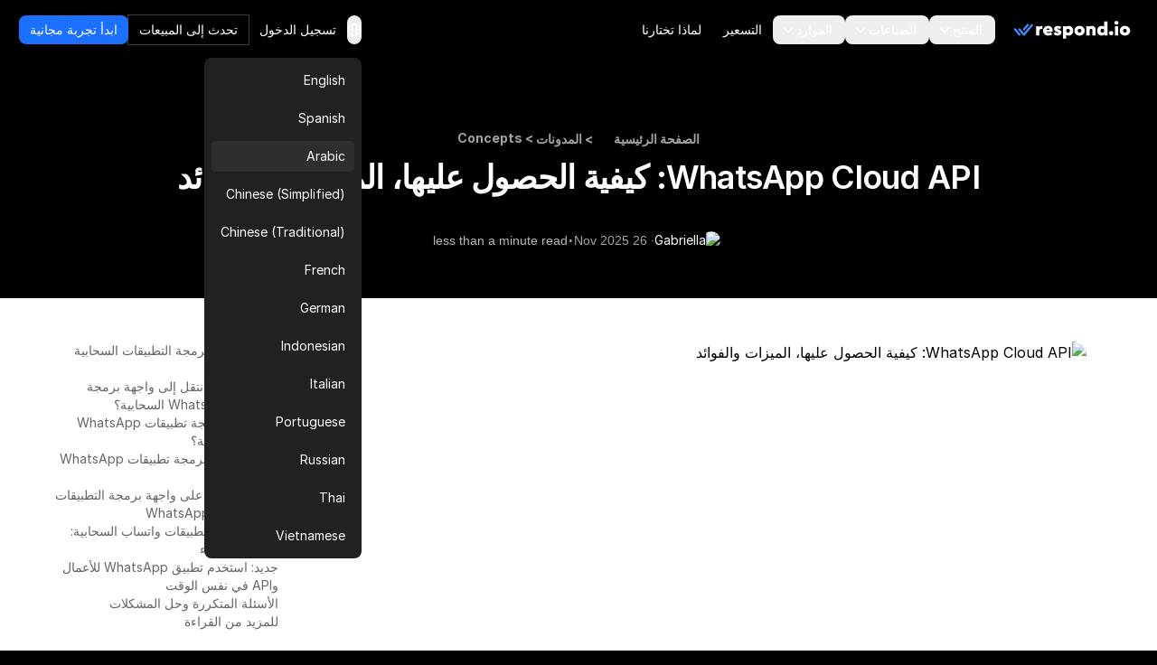

--- FILE ---
content_type: text/html
request_url: https://respond.io/ar/blog/whatsapp-cloud-api
body_size: 47326
content:
<!DOCTYPE html><html style="max-width:100vw" lang="ar" dir="rtl"><head><script>(function(w,i,g){w[g]=w[g]||[];if(typeof w[g].push=='function')w[g].push(i)})
(window,'GTM-N49SZ5V','google_tags_first_party');</script><script>(function(w,d,s,l){w[l]=w[l]||[];(function(){w[l].push(arguments);})('set', 'developer_id.dYzg1YT', true);
		w[l].push({'gtm.start':new Date().getTime(),event:'gtm.js'});var f=d.getElementsByTagName(s)[0],
		j=d.createElement(s);j.async=true;j.src='/gateway/';
		f.parentNode.insertBefore(j,f);
		})(window,document,'script','dataLayer');</script><meta charset="utf-8"><meta content="width=device-width, initial-scale=1" name="viewport"><link rel="preconnect" href="https://assets.respond.io"><link rel="preconnect" href="https://assets1-proxy.respond.io"><link rel="preconnect" href="https://assets2-proxy.respond.io"><script>
      window.partytown = {
         forward: ['fbq'],
         resolveUrl: (url) => {
            const proxyMap = {"connect.facebook.net":"partytown-proxy.respond.io"};
            url.hostname = proxyMap[url.hostname] || url.hostname;
            return url;
         }
      };</script><link rel="preload" href="https://assets.respond.io/_astro/fonts.CmInU0tB.css" as="style" crossorigin="anonymous" referrerpolicy="strict-origin-when-cross-origin"><link rel="stylesheet" href="https://assets.respond.io/_astro/fonts.CmInU0tB.css" crossorigin="anonymous" referrerpolicy="strict-origin-when-cross-origin"><link rel="preload" href="https://assets.respond.io/_astro/global.DKCxxQ2J.css" as="style" crossorigin="anonymous" referrerpolicy="strict-origin-when-cross-origin"><link rel="stylesheet" href="https://assets.respond.io/_astro/global.DKCxxQ2J.css" crossorigin="anonymous" referrerpolicy="strict-origin-when-cross-origin"><title>WhatsApp Cloud API: كيفية الحصول عليها، الميزات والفوائد</title><meta name="description" content="هل تفكر في واجهة برمجة تطبيقات WhatsApp السحابية لتوسيع قدرات WhatsApp لديك؟ تعلم كيفية الاتصال بحل Cloud API لأتمتة ودمج وتوسيع نطاق الخدمات."><meta property="og:url" content="https://respond.io/ar/blog/whatsapp-cloud-api"><meta property="og:type" content="article"><meta property="og:title" content="WhatsApp Cloud API: كيفية الحصول عليها، الميزات والفوائد"><meta property="og:description" content="هل تفكر في واجهة برمجة تطبيقات WhatsApp السحابية لتوسيع قدرات WhatsApp لديك؟ تعلم كيفية الاتصال بحل Cloud API لأتمتة ودمج وتوسيع نطاق الخدمات."><meta property="og:image" content="https://assets2-proxy.respond.io/ph8r57dk1q9w/42BO2iZfg8S9a7EhUX5nsj/f7d9b94dafb7aa9aef8f559eb308e474/WhatsApp_Cloud_API.png"><meta name="twitter:card" content="summary_large_image"><meta name="twitter:site" content="https://respond.io/ar/blog/whatsapp-cloud-api"><meta name="twitter:title" content="WhatsApp Cloud API: كيفية الحصول عليها، الميزات والفوائد"><meta name="twitter:description" content="هل تفكر في واجهة برمجة تطبيقات WhatsApp السحابية لتوسيع قدرات WhatsApp لديك؟ تعلم كيفية الاتصال بحل Cloud API لأتمتة ودمج وتوسيع نطاق الخدمات."><meta name="twitter:image" content="https://assets2-proxy.respond.io/ph8r57dk1q9w/42BO2iZfg8S9a7EhUX5nsj/f7d9b94dafb7aa9aef8f559eb308e474/WhatsApp_Cloud_API.png"><meta name="google" content="notranslate"><link rel="sitemap" href="/sitemap-index.xml"><link rel="alternate" type="application/rss+xml" title="Respond.io" href="https://respond.io/blog/rss.xml"><link rel="alternate" type="application/rss+xml" title="Respond.io Help Docs" href="https://respond.io/help/rss.xml"><meta property="og:site_name" content="respond.io"><script type="application/ld+json">{"@context":"https://schema.org","@graph":[{"@context":"https://schema.org","@type":"Article","image":"https://assets2-proxy.respond.io/ph8r57dk1q9w/42BO2iZfg8S9a7EhUX5nsj/f7d9b94dafb7aa9aef8f559eb308e474/WhatsApp_Cloud_API.png","thumbnailUrl":"https://assets2-proxy.respond.io/ph8r57dk1q9w/42BO2iZfg8S9a7EhUX5nsj/f7d9b94dafb7aa9aef8f559eb308e474/WhatsApp_Cloud_API.png","headline":"WhatsApp Cloud API: كيفية الحصول عليها، الميزات والفوائد","alternativeHeadline":"WhatsApp Cloud API: كيفية الحصول عليها، الميزات والفوائد","genre":["Concepts"],"publisher":{"@id":"https://respond.io/#organization"},"url":"https://respond.io/ar/blog/whatsapp-cloud-api","datePublished":"2025-07-22T00:00:00.000Z","dateCreated":"2025-07-22T00:00:00.000Z","dateModified":"2025-11-26T15:02:38.351Z","description":"هل تفكر في واجهة برمجة تطبيقات WhatsApp السحابية لتوسيع قدرات WhatsApp لديك؟ تعلم كيفية الاتصال بحل Cloud API لأتمتة ودمج وتوسيع نطاق الخدمات.","author":{"@type":"Person","name":"Gabriella","url":"https://respond.io/ar/author/gabriella"},"mainEntityOfPage":{"@type":"WebPage","@id":"https://respond.io/#webpage"}},{"@context":"https://schema.org","@id":"https://respond.io/#breadcrumb","@type":"BreadcrumbList","itemListElement":[{"@type":"ListItem","position":1,"name":"Home","item":"https://respond.io/ar"},{"@type":"ListItem","position":2,"name":"Blog","item":"https://respond.io/ar/blog"},{"@type":"ListItem","position":3,"name":"Concepts","item":"https://respond.io/ar/category/concepts"}]},{"@type":"Organization","@id":"https://respond.io/#organization","name":"Respond.io","alternateName":"respond.io","url":"https://respond.io/","image":["https://assets1-proxy.respond.io/api/v1/image/assets%2F11f7a662b80a4675973850b067c01fa5%2F3f43c48b21b24f4e8b02b100c0c8fab0"],"logo":"https://assets1-proxy.respond.io/api/v1/image/assets%2F11f7a662b80a4675973850b067c01fa5%2F4045649d540241d398c39ab07b2b62bb","description":"Respond.io is an AI-powered customer communication platform that helps businesses manage conversations, automate workflows and scale sales, marketing and support operations. Trusted by 10,000+ B2C brands, it unifies WhatsApp, TikTok, Instagram and Facebook in a single AI-powered team inbox for chats, calls and campaigns.","email":"success@respond.io","telephone":"+6011-54211197","foundingDate":"2017-02-17","address":{"@type":"PostalAddress","streetAddress":"Level 41, Permata Sapura Tower, Jalan Pinang","addressLocality":"Kuala Lumpur","addressRegion":"Federal Territory of Kuala Lumpur","postalCode":"50088","addressCountry":"MY"},"areaServed":"Worldwide","contactPoint":{"@type":"ContactPoint","contactType":"Customer Service","url":"https://respond.io/contact"},"sameAs":["https://respond.io/","https://www.facebook.com/getrespondio/","https://www.linkedin.com/company/respondio/","https://play.google.com/store/apps/details?id=com.respond.inbox.io","https://www.youtube.com/@respondio","https://twitter.com/respond_io","https://apps.apple.com/my/app/respond-io-inbox/id1667772955","https://www.g2.com/products/respond-io/reviews","https://www.producthunt.com/products/respond-io","https://zapier.com/apps/respondio/integrations","https://www.capterra.com/p/179311/Rocketbots/","https://www.crunchbase.com/organization/respondio","https://builtin.com/company/respondio","https://respond-io.en.softonic.com/web-apps","https://my.jobstreet.com/companies/respondio-168558101085004","https://brandfetch.com/respond.io","https://webcatalog.io/en/apps/respond-io"],"knowsAbout":["WhatsApp API","WhatsApp Business API","WhatsApp CRM","WhatsApp automation","omnichannel communication platform","WhatsApp Business Multiple Users","WhatsApp BSP","WhatsApp Business Solution Provider","WhatsApp automation tool","WhatsApp team inbox","WhatsApp AI agent","WhatsApp Business AI chatbot","WhatsApp marketing software","conversational sales platform","WhatsApp appointment booking"]},{"@type":"SoftwareApplication","name":"Respond.io","url":"https://respond.io/","applicationCategory":"BusinessApplication, CommunicationApplication","operatingSystem":"Web, iOS, Android","description":"Respond.io is an AI-powered customer communication platform that helps businesses manage conversations, automate workflows and scale sales, marketing and support operations. Trusted by 10,000+ B2C brands, it unifies WhatsApp, TikTok, Instagram and Facebook in a single AI-powered team inbox for chats, calls and campaigns.","aggregateRating":{"@type":"AggregateRating","ratingValue":"4.8","ratingCount":"398","bestRating":"5"},"offers":[{"@type":"Offer","name":"Starter","price":"79.00","priceCurrency":"USD","url":"https://respond.io/pricing/"},{"@type":"Offer","name":"Growth","price":"159.00","priceCurrency":"USD","url":"https://respond.io/pricing/"},{"@type":"Offer","name":"Advanced","price":"279.00","priceCurrency":"USD","url":"https://respond.io/pricing/"}],"softwareHelp":{"@type":"CreativeWork","url":"https://respond.io/help/"}},{"@type":"WebPage","@id":"https://respond.io/#webpage","url":"https://respond.io/","name":"Respond.io | #1 AI-Powered Customer Conversation Management Software","description":"Respond.io is an AI-powered customer communication platform that helps businesses manage conversations, automate workflows and scale sales, marketing and support operations. Trusted by 10,000+ B2C brands, it unifies WhatsApp, TikTok, Instagram and Facebook in a single AI-powered team inbox for chats, calls and campaigns.","isPartOf":{"@id":"https://respond.io/#website"},"primaryImageOfPage":{"@type":"ImageObject","url":"https://assets1-proxy.respond.io/api/v1/image/assets%2F11f7a662b80a4675973850b067c01fa5%2F3f43c48b21b24f4e8b02b100c0c8fab0"},"breadcrumb":{"@id":"https://respond.io/#breadcrumb"}},{"@type":"WebSite","@id":"https://respond.io/#website","name":"Respond.io","url":"https://respond.io/","potentialAction":{"@type":"SearchAction","query-input":"required name=search_term_string","target":"https://respond.io/search?query={search_term_string}"},"publisher":{"@type":"Organization","@id":"https://respond.io/#organization","url":"https://respond.io/","name":"Respond.io"}}]}</script><!-- Favicon guidelines generated with https://realfavicongenerator.net/ --><link rel="icon" type="image/png" href="https://assets.respond.io/favicon/favicon-96x96.png" sizes="96x96"><link rel="icon" type="image/svg+xml" href="https://assets.respond.io/favicon/favicon.svg"><link rel="shortcut icon" href="https://assets.respond.io/favicon/favicon.ico"><link rel="apple-touch-icon" sizes="180x180" href="https://assets.respond.io/favicon/apple-touch-icon.png"><meta name="apple-mobile-web-app-title" content="Respond.io"><link rel="manifest" href="https://assets.respond.io/favicon/site.webmanifest"><meta name="generator" content="Astro v5.15.9"><meta name="algolia-site-verification" content="DE8487CD57C550A9"><link rel="canonical" href="https://respond.io/ar/blog/whatsapp-cloud-api"><link rel="alternate" type="text/markdown" href="https://respond.io/ar/blog/whatsapp-cloud-api.md"><link rel="alternate" href="https://respond.io/blog/whatsapp-cloud-api" hreflang="x-default"><link href="https://respond.io/blog/whatsapp-cloud-api" hreflang="en" rel="alternate"><link href="https://respond.io/es/blog/whatsapp-cloud-api" hreflang="es" rel="alternate"><link href="https://respond.io/ar/blog/whatsapp-cloud-api" hreflang="ar" rel="alternate"><link href="https://respond.io/zh/blog/whatsapp-cloud-api" hreflang="zh-Hans" rel="alternate"><link href="https://respond.io/tw/blog/whatsapp-cloud-api" hreflang="zh-Hant" rel="alternate"><link href="https://respond.io/fr/blog/whatsapp-cloud-api" hreflang="fr" rel="alternate"><link href="https://respond.io/de/blog/whatsapp-cloud-api" hreflang="de" rel="alternate"><link href="https://respond.io/id/blog/whatsapp-cloud-api" hreflang="id" rel="alternate"><link href="https://respond.io/it/blog/whatsapp-cloud-api" hreflang="it" rel="alternate"><link href="https://respond.io/pt/blog/whatsapp-cloud-api" hreflang="pt" rel="alternate"><link href="https://respond.io/ru/blog/whatsapp-cloud-api" hreflang="ru" rel="alternate"><link href="https://respond.io/th/blog/whatsapp-cloud-api" hreflang="th" rel="alternate"><link href="https://respond.io/vi/blog/whatsapp-cloud-api" hreflang="vi" rel="alternate"><link rel="preload" href="https://assets.respond.io/_astro/_slug_.2g1Xb1om.css" as="style"><link rel="stylesheet" href="https://assets.respond.io/_astro/_slug_.2g1Xb1om.css">
<style>@view-transition{navigation: auto;}.footer-visiblity[data-astro-cid-3l4s6gfx]{content-visibility:auto;contain-intrinsic-height:642px}@media screen and (max-width: 767px){.footer-visiblity[data-astro-cid-3l4s6gfx]{contain-intrinsic-height:1553px}}#menu-toggle[data-astro-cid-vd5xpaae]{anchor-name:--menu-toggle}@supports (anchor-name: --menu-toggle){.content[data-astro-cid-vd5xpaae]{top:calc(anchor(bottom) + 8px);inset-inline-start:calc(anchor(left) - 20px)}html[dir=rtl] .content[data-astro-cid-vd5xpaae]{inset-inline-start:calc(anchor(right) - 20px)}.content[data-astro-cid-vd5xpaae]:before{content:"";position:absolute;top:-8px;inset-inline-start:20px;width:0;height:0;border-inline-start:8px solid transparent;border-inline-end:8px solid transparent;border-bottom:8px solid rgb(33 33 35)}}@supports not (anchor-name: --menu-toggle){.content[data-astro-cid-vd5xpaae]{position:fixed;inset:auto;top:4rem;margin:0;overflow:visible;border-radius:.5rem;--tw-bg-opacity: 1;background-color:rgb(33 33 35 / var(--tw-bg-opacity, 1));padding:.5rem;font-size:.875rem;line-height:1.25rem;--tw-shadow: 0px 2px 4px -2px hsba(220, 60%, 16%, .06), 0px 4px 8px -2px hsba(220, 60%, 16%, .1);--tw-shadow-colored: 0px 2px 4px -2px var(--tw-shadow-color), 0px 4px 8px -2px var(--tw-shadow-color);box-shadow:var(--tw-ring-offset-shadow, 0 0 #0000),var(--tw-ring-shadow, 0 0 #0000),var(--tw-shadow);inset-inline-end:20vw}@media (width > 600px){.content[data-astro-cid-vd5xpaae]{inset-inline-end:10vw}}@media (width > 1024px){.content[data-astro-cid-vd5xpaae]{inset-inline-end:22vw}}@media (width > 1500px){.content[data-astro-cid-vd5xpaae]{inset-inline-end:25vw}}}
[data-astro-cid-oq2jxvad][data-toc-list]{scrollbar-width:thin;scrollbar-color:#e5e7eb transparent}[data-astro-cid-oq2jxvad][data-toc-list]::-webkit-scrollbar{width:7px}[data-astro-cid-oq2jxvad][data-toc-list]::-webkit-scrollbar-track{background:transparent}[data-astro-cid-oq2jxvad][data-toc-list]::-webkit-scrollbar-thumb{background-color:#e5e7eb;border-radius:4px}.prose h2:hover .header-anchor,.prose h3:hover .header-anchor,.prose h4:hover .header-anchor,.prose h5:hover .header-anchor,.prose h6:hover .header-anchor{opacity:1!important}.prose h2,.prose h3,.prose h4,.prose h5,.prose h6{display:flex;align-items:center;gap:.5rem}
[dir=ltr]{--icon-direction: 1}[dir=rtl]{--icon-direction: -1}
input[type=search][data-v-a9009875]::-ms-clear{display:none;width:0;height:0}input[type=search][data-v-a9009875]::-ms-reveal{display:none;width:0;height:0}input[type=search][data-v-a9009875]::-webkit-search-decoration,input[type=search][data-v-a9009875]::-webkit-search-cancel-button,input[type=search][data-v-a9009875]::-webkit-search-results-button,input[type=search][data-v-a9009875]::-webkit-search-results-decoration{display:none}.slider-viewport[data-v-c1fa7bc2]{overflow-x:auto;overflow-y:hidden;scrollbar-width:none;-ms-overflow-style:none;scroll-behavior:smooth}.slider-viewport[data-v-c1fa7bc2]::-webkit-scrollbar{display:none}.slider-container[data-v-c1fa7bc2]{display:flex}.slider-container.snap-enabled[data-v-c1fa7bc2]>*{scroll-snap-align:start}.slider-viewport.dragging[data-v-c1fa7bc2]{user-select:none;-webkit-user-select:none;-moz-user-select:none;-ms-user-select:none;scroll-behavior:auto!important;scroll-snap-type:none!important}.slider-viewport.dragging .slider-container.snap-enabled[data-v-c1fa7bc2]>*{scroll-snap-align:none!important}.slider-viewport.snapping[data-v-c1fa7bc2]{scroll-behavior:smooth!important}.blog-search-slider[data-v-66c85ea4]{position:relative;max-width:200px}.blog-search-viewport[data-v-66c85ea4]{overflow:hidden}.blog-search-container[data-v-66c85ea4]{display:flex;gap:.5rem}.blog-search-slide[data-v-66c85ea4]{flex-shrink:0}
</style><script type="module" src="https://assets.respond.io/_astro/page.B1D-nYk3.js"></script>
<script>!(function(w,p,f,c){if(!window.crossOriginIsolated && !navigator.serviceWorker) return;c=w[p]=Object.assign(w[p]||{},{"lib":"/~partytown/","debug":false});c[f]=(c[f]||[])})(window,'partytown','forward');/* Partytown 0.11.2 - MIT QwikDev */
const t={preserveBehavior:!1},e=e=>{if("string"==typeof e)return[e,t];const[n,r=t]=e;return[n,{...t,...r}]},n=Object.freeze((t=>{const e=new Set;let n=[];do{Object.getOwnPropertyNames(n).forEach((t=>{"function"==typeof n[t]&&e.add(t)}))}while((n=Object.getPrototypeOf(n))!==Object.prototype);return Array.from(e)})());!function(t,r,o,i,a,s,c,l,d,p,u=t,f){function h(){f||(f=1,"/"==(c=(s.lib||"/~partytown/")+(s.debug?"debug/":""))[0]&&(d=r.querySelectorAll('script[type="text/partytown"]'),i!=t?i.dispatchEvent(new CustomEvent("pt1",{detail:t})):(l=setTimeout(v,(null==s?void 0:s.fallbackTimeout)||1e4),r.addEventListener("pt0",w),a?y(1):o.serviceWorker?o.serviceWorker.register(c+(s.swPath||"partytown-sw.js"),{scope:c}).then((function(t){t.active?y():t.installing&&t.installing.addEventListener("statechange",(function(t){"activated"==t.target.state&&y()}))}),console.error):v())))}function y(e){p=r.createElement(e?"script":"iframe"),t._pttab=Date.now(),e||(p.style.display="block",p.style.width="0",p.style.height="0",p.style.border="0",p.style.visibility="hidden",p.setAttribute("aria-hidden",!0)),p.src=c+"partytown-"+(e?"atomics.js?v=0.11.2":"sandbox-sw.html?"+t._pttab),r.querySelector(s.sandboxParent||"body").appendChild(p)}function v(n,o){for(w(),i==t&&(s.forward||[]).map((function(n){const[r]=e(n);delete t[r.split(".")[0]]})),n=0;n<d.length;n++)(o=r.createElement("script")).innerHTML=d[n].innerHTML,o.nonce=s.nonce,r.head.appendChild(o);p&&p.parentNode.removeChild(p)}function w(){clearTimeout(l)}s=t.partytown||{},i==t&&(s.forward||[]).map((function(r){const[o,{preserveBehavior:i}]=e(r);u=t,o.split(".").map((function(e,r,o){var a;u=u[o[r]]=r+1<o.length?u[o[r]]||(a=o[r+1],n.includes(a)?[]:{}):(()=>{let e=null;if(i){const{methodOrProperty:n,thisObject:r}=((t,e)=>{let n=t;for(let t=0;t<e.length-1;t+=1)n=n[e[t]];return{thisObject:n,methodOrProperty:e.length>0?n[e[e.length-1]]:void 0}})(t,o);"function"==typeof n&&(e=(...t)=>n.apply(r,...t))}return function(){let n;return e&&(n=e(arguments)),(t._ptf=t._ptf||[]).push(o,arguments),n}})()}))})),"complete"==r.readyState?h():(t.addEventListener("DOMContentLoaded",h),t.addEventListener("load",h))}(window,document,navigator,top,window.crossOriginIsolated);;(e=>{e.addEventListener("astro:before-swap",e=>{let r=document.body.querySelector("iframe[src*='/~partytown/']");if(r)e.newDocument.body.append(r)})})(document);</script><script type="module" defer="" src="https://cdn.jsdelivr.net/npm/@justinribeiro/lite-youtube@1/lite-youtube.min.js"></script><script type="application/ld+json">{"@context":"https://schema.org","@type":"VideoObject","name":"How to Setup WhatsApp Cloud API","uploadDate":"2026-01-21T09:04:37.640Z","description":"How to Setup WhatsApp Cloud API","thumbnailUrl":"https://i.ytimg.com/vi/xgFaLGVw-Ug/hqdefault.jpg","contentUrl":"https://www.youtube.com/watch?v=xgFaLGVw-Ug","embedUrl":"https://www.youtube.com/embed/xgFaLGVw-Ug"}</script></head><body class="cc--darkmode !overflow-x-hidden">  <style>astro-island,astro-slot,astro-static-slot{display:contents}</style><script>(()=>{var o=(r,n,d)=>{let t=!1,e=async()=>{if(t)return;t=!0,await(await r())()};window.addEventListener("mousemove",e,{once:!0}),window.addEventListener("touchstart",e,{once:!0}),window.addEventListener("scroll",e,{once:!0}),window.addEventListener("click",e,{once:!0})};(self.Astro||(self.Astro={})).mouseover=o;window.dispatchEvent(new Event("astro:mouseover"));})();
</script><script>(()=>{var A=Object.defineProperty;var g=(i,o,a)=>o in i?A(i,o,{enumerable:!0,configurable:!0,writable:!0,value:a}):i[o]=a;var d=(i,o,a)=>g(i,typeof o!="symbol"?o+"":o,a);{let i={0:t=>m(t),1:t=>a(t),2:t=>new RegExp(t),3:t=>new Date(t),4:t=>new Map(a(t)),5:t=>new Set(a(t)),6:t=>BigInt(t),7:t=>new URL(t),8:t=>new Uint8Array(t),9:t=>new Uint16Array(t),10:t=>new Uint32Array(t),11:t=>1/0*t},o=t=>{let[l,e]=t;return l in i?i[l](e):void 0},a=t=>t.map(o),m=t=>typeof t!="object"||t===null?t:Object.fromEntries(Object.entries(t).map(([l,e])=>[l,o(e)]));class y extends HTMLElement{constructor(){super(...arguments);d(this,"Component");d(this,"hydrator");d(this,"hydrate",async()=>{var b;if(!this.hydrator||!this.isConnected)return;let e=(b=this.parentElement)==null?void 0:b.closest("astro-island[ssr]");if(e){e.addEventListener("astro:hydrate",this.hydrate,{once:!0});return}let c=this.querySelectorAll("astro-slot"),n={},h=this.querySelectorAll("template[data-astro-template]");for(let r of h){let s=r.closest(this.tagName);s!=null&&s.isSameNode(this)&&(n[r.getAttribute("data-astro-template")||"default"]=r.innerHTML,r.remove())}for(let r of c){let s=r.closest(this.tagName);s!=null&&s.isSameNode(this)&&(n[r.getAttribute("name")||"default"]=r.innerHTML)}let p;try{p=this.hasAttribute("props")?m(JSON.parse(this.getAttribute("props"))):{}}catch(r){let s=this.getAttribute("component-url")||"<unknown>",v=this.getAttribute("component-export");throw v&&(s+=` (export ${v})`),console.error(`[hydrate] Error parsing props for component ${s}`,this.getAttribute("props"),r),r}let u;await this.hydrator(this)(this.Component,p,n,{client:this.getAttribute("client")}),this.removeAttribute("ssr"),this.dispatchEvent(new CustomEvent("astro:hydrate"))});d(this,"unmount",()=>{this.isConnected||this.dispatchEvent(new CustomEvent("astro:unmount"))})}disconnectedCallback(){document.removeEventListener("astro:after-swap",this.unmount),document.addEventListener("astro:after-swap",this.unmount,{once:!0})}connectedCallback(){if(!this.hasAttribute("await-children")||document.readyState==="interactive"||document.readyState==="complete")this.childrenConnectedCallback();else{let e=()=>{document.removeEventListener("DOMContentLoaded",e),c.disconnect(),this.childrenConnectedCallback()},c=new MutationObserver(()=>{var n;((n=this.lastChild)==null?void 0:n.nodeType)===Node.COMMENT_NODE&&this.lastChild.nodeValue==="astro:end"&&(this.lastChild.remove(),e())});c.observe(this,{childList:!0}),document.addEventListener("DOMContentLoaded",e)}}async childrenConnectedCallback(){let e=this.getAttribute("before-hydration-url");e&&await import(e),this.start()}async start(){let e=JSON.parse(this.getAttribute("opts")),c=this.getAttribute("client");if(Astro[c]===void 0){window.addEventListener(`astro:${c}`,()=>this.start(),{once:!0});return}try{await Astro[c](async()=>{let n=this.getAttribute("renderer-url"),[h,{default:p}]=await Promise.all([import(this.getAttribute("component-url")),n?import(n):()=>()=>{}]),u=this.getAttribute("component-export")||"default";if(!u.includes("."))this.Component=h[u];else{this.Component=h;for(let f of u.split("."))this.Component=this.Component[f]}return this.hydrator=p,this.hydrate},e,this)}catch(n){console.error(`[astro-island] Error hydrating ${this.getAttribute("component-url")}`,n)}}attributeChangedCallback(){this.hydrate()}}d(y,"observedAttributes",["props"]),customElements.get("astro-island")||customElements.define("astro-island",y)}})();</script><astro-island uid="WMSU7" prefix="s2" component-url="https://assets.respond.io/_astro/index.DUMwE9YT.js" component-export="default" renderer-url="https://assets.respond.io/_astro/client.7_P7FiFG.js" props="{&quot;lang&quot;:[0,&quot;ar&quot;],&quot;logoImage&quot;:[0,&quot;https://assets.respond.io/logo/respond-io.svg&quot;],&quot;logoImageMobile&quot;:[0,&quot;https://assets.respond.io/logo/respond-io-icon.svg&quot;],&quot;navbarItems&quot;:[1,[[0,{&quot;id&quot;:[0,&quot;756389944a2c4f5abd69ea342ae8d94d&quot;],&quot;href&quot;:[0,&quot;&quot;],&quot;layout&quot;:[0,&quot;Sections&quot;],&quot;menuItems&quot;:[1,[[0,{&quot;cardDescription&quot;:[0],&quot;cardLabel&quot;:[0],&quot;cardVariant&quot;:[0,false],&quot;sectionItems&quot;:[1,[[0,{&quot;description&quot;:[0,&quot;&quot;],&quot;href&quot;:[0,&quot;/capture-leads-from-ads&quot;],&quot;image&quot;:[0,&quot;https://assets1-proxy.respond.io/api/v1/image/assets%2F11f7a662b80a4675973850b067c01fa5%2F6ae9a39736b945b2b1b49f0cdfcfb34a&quot;],&quot;linkLabel&quot;:[0],&quot;text&quot;:[0,&quot;التقاط من الإعلانات&quot;]}],[0,{&quot;description&quot;:[0,&quot;تحديد مدى ملاءمة العملاء المحتملين لأهداف التحويل&quot;],&quot;href&quot;:[0,&quot;/capture-leads&quot;],&quot;image&quot;:[0,&quot;https://assets1-proxy.respond.io/api/v1/image/assets%2F11f7a662b80a4675973850b067c01fa5%2Fe84a36f874744fb1b0f43687091f75ba&quot;],&quot;linkLabel&quot;:[0],&quot;text&quot;:[0,&quot;التقاط من وسائل التواصل الاجتماعي&quot;]}],[0,{&quot;description&quot;:[0,&quot;توجيه المحادثة تلقائياً إلى الوكلاء المناسبين&quot;],&quot;href&quot;:[0,&quot;/capture-website-leads&quot;],&quot;image&quot;:[0,&quot;https://assets1-proxy.respond.io/api/v1/image/assets%2F11f7a662b80a4675973850b067c01fa5%2F8734595e7082440083d7a8481208e66a&quot;],&quot;linkLabel&quot;:[0],&quot;text&quot;:[0,&quot;التقاط من الموقع الإلكتروني&quot;]}],[0,{&quot;description&quot;:[0,&quot;أفضل الأدوات لتحويل محادثات المبيعات&quot;],&quot;href&quot;:[0,&quot;/capture-offline-leads&quot;],&quot;image&quot;:[0,&quot;https://assets1-proxy.respond.io/api/v1/image/assets%2F11f7a662b80a4675973850b067c01fa5%2F51e586cdde4e4ba7a2df79c7a6041529&quot;],&quot;linkLabel&quot;:[0],&quot;text&quot;:[0,&quot;التقاط من وضع عدم الاتصال&quot;]}]]],&quot;sectionTitle&quot;:[0,&quot;التقاط العملاء المحتملين&quot;]}],[0,{&quot;cardDescription&quot;:[0,&quot;يتيح لك إطار العمل الموجّه بالمحادثة من Respond.io التقاط وتحويل والاحتفاظ بالعملاء، مما يغذي نمو الأعمال في كل مرحلة من مراحل رحلة العميل.&quot;],&quot;cardLabel&quot;:[0,&quot;اقرأ عن النمو القائم على المحادثة&quot;],&quot;cardLink&quot;:[0,&quot;&quot;],&quot;cardVariant&quot;:[0,false],&quot;sectionItems&quot;:[1,[[0,{&quot;description&quot;:[0,&quot;&quot;],&quot;href&quot;:[0,&quot;/ai-agents&quot;],&quot;image&quot;:[0,&quot;https://assets1-proxy.respond.io/api/v1/image/assets%2F11f7a662b80a4675973850b067c01fa5%2F6c764e9675b1450abfe2eb85c248ba02&quot;],&quot;linkLabel&quot;:[0],&quot;text&quot;:[0,&quot;وكلاء الذكاء الاصطناعي ✨&quot;]}],[0,{&quot;description&quot;:[0],&quot;href&quot;:[0,&quot;/team-inbox&quot;],&quot;image&quot;:[0,&quot;https://assets1-proxy.respond.io/api/v1/image/assets%2F11f7a662b80a4675973850b067c01fa5%2F36e170ff151a41baabf5795bc4f9ffe4&quot;],&quot;linkLabel&quot;:[0],&quot;text&quot;:[0,&quot;البريد الوارد للفريق&quot;]}],[0,{&quot;description&quot;:[0],&quot;href&quot;:[0,&quot;/lead-qualification&quot;],&quot;image&quot;:[0,&quot;https://assets1-proxy.respond.io/api/v1/image/assets%2F11f7a662b80a4675973850b067c01fa5%2F2f700b7480cd4d3cb1ebfea0a1b0f5b1&quot;],&quot;linkLabel&quot;:[0],&quot;text&quot;:[0,&quot;تأهيل العملاء المحتملين&quot;]}],[0,{&quot;description&quot;:[0],&quot;href&quot;:[0,&quot;/lead-distribution&quot;],&quot;image&quot;:[0,&quot;https://assets1-proxy.respond.io/api/v1/image/assets%2F11f7a662b80a4675973850b067c01fa5%2F31459e7dc1614aeea6b2c4ef50ea1cd4&quot;],&quot;linkLabel&quot;:[0],&quot;text&quot;:[0,&quot;توجيه العملاء المحتملين&quot;]}],[0,{&quot;description&quot;:[0],&quot;href&quot;:[0,&quot;/book-a-meeting&quot;],&quot;image&quot;:[0,&quot;https://assets1-proxy.respond.io/api/v1/image/assets%2F11f7a662b80a4675973850b067c01fa5%2F716b4b0c4e824b1ab659789fc01a2f12&quot;],&quot;linkLabel&quot;:[0],&quot;text&quot;:[0,&quot;حجز المواعيد &quot;]}]]],&quot;sectionTitle&quot;:[0,&quot;حوّل العملاء المحتملين.&quot;]}],[0,{&quot;cardDescription&quot;:[0],&quot;cardLabel&quot;:[0],&quot;cardVariant&quot;:[0,false],&quot;sectionItems&quot;:[1,[[0,{&quot;description&quot;:[0,&quot;بث التحديثات لاجتذاب تفاعلات العملاء&quot;],&quot;href&quot;:[0,&quot;/conversational-support&quot;],&quot;image&quot;:[0,&quot;https://assets1-proxy.respond.io/api/v1/image/assets%2F11f7a662b80a4675973850b067c01fa5%2F5c8fe7e837ec4c699a4da89d723dd6cc&quot;],&quot;linkLabel&quot;:[0],&quot;text&quot;:[0,&quot;الدعم الحواري&quot;]}],[0,{&quot;description&quot;:[0,&quot;تنبيه العملاء مع الرسائل في الوقت المناسب&quot;],&quot;href&quot;:[0,&quot;/send-promotions-and-newsletters&quot;],&quot;image&quot;:[0,&quot;https://assets1-proxy.respond.io/api/v1/image/assets%2F11f7a662b80a4675973850b067c01fa5%2Fadc1a217892e46e69c0ec8c309d64463&quot;],&quot;linkLabel&quot;:[0],&quot;text&quot;:[0,&quot;الترقيات والرسائل الإخبارية&quot;]}],[0,{&quot;description&quot;:[0,&quot;بناء علاقات مع محادثات ذات مغزى&quot;],&quot;href&quot;:[0,&quot;/send-renewal-reminders&quot;],&quot;image&quot;:[0,&quot;https://assets1-proxy.respond.io/api/v1/image/assets%2F11f7a662b80a4675973850b067c01fa5%2F6b641cc0d5dd4dd38c0bc7785ed2a1a0&quot;],&quot;linkLabel&quot;:[0],&quot;text&quot;:[0,&quot;تذكيرات التجديد&quot;]}],[0,{&quot;description&quot;:[0,&quot;تعليقات في الوقت الفعلي، مباشرة في صندوق الوارد الخاص بك&quot;],&quot;href&quot;:[0,&quot;/surveys&quot;],&quot;image&quot;:[0,&quot;https://assets1-proxy.respond.io/api/v1/image/assets%2F11f7a662b80a4675973850b067c01fa5%2Ff08e7f8235064542b5bd108471b82574&quot;],&quot;linkLabel&quot;:[0],&quot;text&quot;:[0,&quot;استطلاعات CSAT أو NPS&quot;]}]]],&quot;sectionTitle&quot;:[0,&quot;احتفظ بالعملاء&quot;]}],[0,{&quot;cardDescription&quot;:[0],&quot;cardLabel&quot;:[0],&quot;cardVariant&quot;:[0,false],&quot;sectionItems&quot;:[1,[[0,{&quot;description&quot;:[0,&quot;تحويل زوار الموقع إلى عملاء محتملين&quot;],&quot;href&quot;:[0,&quot;/customers&quot;],&quot;image&quot;:[0,&quot;https://assets1-proxy.respond.io/api/v1/image/assets%2F11f7a662b80a4675973850b067c01fa5%2F0dc2a4a7652846c6ae79febc6ded37fc&quot;],&quot;linkLabel&quot;:[0],&quot;text&quot;:[0,&quot;قصص النجاح&quot;]}],[0,{&quot;description&quot;:[0,&quot;قم بتعزيز اكتساب العملاء المحتملين من خلال الإعلانات&quot;],&quot;href&quot;:[0,&quot;/whatsapp-business-calling-api&quot;],&quot;image&quot;:[0,&quot;https://assets1-proxy.respond.io/api/v1/image/assets%2F11f7a662b80a4675973850b067c01fa5%2F9c318f2d424b48f8a99b20430df79daa&quot;],&quot;linkLabel&quot;:[0],&quot;text&quot;:[0,&quot;واجهة برمجة تطبيقات مكالمات WhatsApp للأعمال&quot;]}],[0,{&quot;description&quot;:[0,&quot;التقاط، مزامنة وإدارة العملاء المحتملين بسهولة&quot;],&quot;href&quot;:[0,&quot;/integrations&quot;],&quot;image&quot;:[0,&quot;https://assets1-proxy.respond.io/api/v1/image/assets%2F11f7a662b80a4675973850b067c01fa5%2F1a3801560459445a9f701ba6d9a46345&quot;],&quot;linkLabel&quot;:[0],&quot;supportingImages&quot;:[1,[[0,{&quot;image&quot;:[0,&quot;https://assets1-proxy.respond.io/api/v1/image/assets%2F11f7a662b80a4675973850b067c01fa5%2Ff0d9a9f8c0004f94b8f56bee1c43af4e&quot;]}],[0,{&quot;image&quot;:[0,&quot;https://assets1-proxy.respond.io/api/v1/image/assets%2F11f7a662b80a4675973850b067c01fa5%2F54bfeb55ae094386be195e2a4d957f40&quot;]}],[0,{&quot;image&quot;:[0,&quot;https://assets1-proxy.respond.io/api/v1/image/assets%2F11f7a662b80a4675973850b067c01fa5%2Faf91aafc29aa44958d3e18f3b7d0c96a&quot;]}],[0,{&quot;image&quot;:[0,&quot;https://assets1-proxy.respond.io/api/v1/image/assets%2F11f7a662b80a4675973850b067c01fa5%2F1b1b0ca71d084c70978b079613f93198&quot;]}],[0,{&quot;image&quot;:[0,&quot;https://assets1-proxy.respond.io/api/v1/image/assets%2F11f7a662b80a4675973850b067c01fa5%2F50a9cf9ab44040b1993e5fea87458bd5&quot;]}],[0,{&quot;image&quot;:[0,&quot;https://assets1-proxy.respond.io/api/v1/image/assets%2F11f7a662b80a4675973850b067c01fa5%2F57261be046ad44a1b5f3620fbf9b3729&quot;]}],[0,{&quot;image&quot;:[0,&quot;https://assets1-proxy.respond.io/api/v1/image/assets%2F11f7a662b80a4675973850b067c01fa5%2Fc7df7133e3f844f48803086553fff5f4&quot;]}],[0,{&quot;image&quot;:[0,&quot;https://assets1-proxy.respond.io/api/v1/image/assets%2F11f7a662b80a4675973850b067c01fa5%2F68e46bd093de45f29f7d5342efb61a6f&quot;]}],[0,{&quot;image&quot;:[0,&quot;https://assets1-proxy.respond.io/api/v1/image/assets%2F11f7a662b80a4675973850b067c01fa5%2Fa814ea83f3f544778d0dcdf97c74d7fa&quot;]}],[0,{&quot;image&quot;:[0,&quot;https://assets1-proxy.respond.io/api/v1/image/assets%2F11f7a662b80a4675973850b067c01fa5%2Ff450c80230b84f59a5e95f0e0418c2fc&quot;]}],[0,{&quot;image&quot;:[0,&quot;https://assets1-proxy.respond.io/api/v1/image/assets%2F11f7a662b80a4675973850b067c01fa5%2F3f26412561514ccabf375bd55d9bf371&quot;]}],[0,{&quot;image&quot;:[0,&quot;https://assets1-proxy.respond.io/api/v1/image/assets%2F11f7a662b80a4675973850b067c01fa5%2F2cf45d60b3694f1c8ae629bddf0e6658&quot;]}],[0,{&quot;image&quot;:[0,&quot;https://assets1-proxy.respond.io/api/v1/image/assets%2F11f7a662b80a4675973850b067c01fa5%2F9d0be13ea3fc4ea9a00a4062b03bf787&quot;]}]]],&quot;text&quot;:[0,&quot;القنوات والتكاملات&quot;]}]]],&quot;sectionTitle&quot;:[0,&quot;توسع مع Respond.io&quot;],&quot;showBorder&quot;:[0,true]}]]],&quot;title&quot;:[0,&quot;المنتج&quot;]}],[0,{&quot;id&quot;:[0,&quot;af55484c7d784a1c81ef1417e3a9bc07&quot;],&quot;layout&quot;:[0,&quot;Vertical Steps&quot;],&quot;menuItems&quot;:[1,[[0,{&quot;cardDescription&quot;:[0,&quot;&quot;],&quot;cardLabel&quot;:[0,&quot;&quot;],&quot;cardLink&quot;:[0,&quot;https://respond.io/&quot;],&quot;cardVariant&quot;:[0,false],&quot;sectionItems&quot;:[1,[[0,{&quot;description&quot;:[0],&quot;href&quot;:[0,&quot;/industry/retail&quot;],&quot;image&quot;:[0,&quot;https://assets1-proxy.respond.io/api/v1/image/assets%2F11f7a662b80a4675973850b067c01fa5%2F0dc2a4a7652846c6ae79febc6ded37fc&quot;],&quot;linkLabel&quot;:[0],&quot;text&quot;:[0,&quot;نظرة عامة&quot;]}],[0,{&quot;description&quot;:[0],&quot;href&quot;:[0,&quot;/industry/electronics&quot;],&quot;image&quot;:[0,&quot;https://assets1-proxy.respond.io/api/v1/image/assets%2F11f7a662b80a4675973850b067c01fa5%2Ffed562a1e7b34f268522948e97dd963c&quot;],&quot;linkLabel&quot;:[0],&quot;text&quot;:[0,&quot;إلكترونيات&quot;]}],[0,{&quot;description&quot;:[0],&quot;href&quot;:[0,&quot;/industry/fashion-apparel&quot;],&quot;image&quot;:[0,&quot;https://assets1-proxy.respond.io/api/v1/image/assets%2F11f7a662b80a4675973850b067c01fa5%2F6c01aada5d5b451eb8d5b4cea363540f&quot;],&quot;linkLabel&quot;:[0],&quot;text&quot;:[0,&quot;الأزياء والملابس&quot;]}],[0,{&quot;description&quot;:[0],&quot;href&quot;:[0,&quot;/industry/furniture&quot;],&quot;image&quot;:[0,&quot;https://assets1-proxy.respond.io/api/v1/image/assets%2F11f7a662b80a4675973850b067c01fa5%2F2a26d9df430443d3a185ac1c0966a51a&quot;],&quot;linkLabel&quot;:[0],&quot;text&quot;:[0,&quot;الأثاث&quot;]}],[0,{&quot;description&quot;:[0],&quot;href&quot;:[0,&quot;/industry/jewelry&quot;],&quot;image&quot;:[0,&quot;https://assets1-proxy.respond.io/api/v1/image/assets%2F11f7a662b80a4675973850b067c01fa5%2F0188f89eafaa4b31aae31b69f26e8a3f&quot;],&quot;linkLabel&quot;:[0],&quot;text&quot;:[0,&quot;المجوهرات والساعات&quot;]}],[0,{&quot;cardVariant&quot;:[0,true],&quot;description&quot;:[0,&quot;/customers/how-lamarsa-coffee-used-chat-commerce-to-boost-sales-across-6-countries-by-50&quot;],&quot;href&quot;:[0,&quot;/customers/how-lamarsa-coffee-used-chat-commerce-to-boost-sales-across-6-countries-by-50&quot;],&quot;image&quot;:[0,&quot;https://assets1-proxy.respond.io/api/v1/image/assets%2F11f7a662b80a4675973850b067c01fa5%2Fb452f54d8905421b8ccdd581fb15c501&quot;],&quot;linkLabel&quot;:[0,&quot;قراءة قصة العميل&quot;],&quot;text&quot;:[0,&quot;كيف استخدم مقهى لامارسا التجارة عبر الدردشة لزيادة المبيعات عبر 6 دول بنسبة 50%&quot;]}]]],&quot;sectionTitle&quot;:[0,&quot;تجزئة&quot;]}],[0,{&quot;sectionItems&quot;:[1,[[0,{&quot;description&quot;:[0],&quot;href&quot;:[0,&quot;/industry/education&quot;],&quot;image&quot;:[0,&quot;https://assets1-proxy.respond.io/api/v1/image/assets%2F11f7a662b80a4675973850b067c01fa5%2F0dc2a4a7652846c6ae79febc6ded37fc&quot;],&quot;linkLabel&quot;:[0],&quot;text&quot;:[0,&quot;نظرة عامة&quot;]}],[0,{&quot;description&quot;:[0],&quot;href&quot;:[0,&quot;/industry/academic-tutoring&quot;],&quot;image&quot;:[0,&quot;https://assets1-proxy.respond.io/api/v1/image/assets%2F11f7a662b80a4675973850b067c01fa5%2F02ce9e32e3d24132af0605fea133f97b&quot;],&quot;linkLabel&quot;:[0],&quot;text&quot;:[0,&quot;الدروس الأكاديمية&quot;]}],[0,{&quot;description&quot;:[0],&quot;href&quot;:[0,&quot;/industry/afterschool-activities&quot;],&quot;image&quot;:[0,&quot;https://assets1-proxy.respond.io/api/v1/image/assets%2F11f7a662b80a4675973850b067c01fa5%2F01137eb98ad5413586e598dc460bf279&quot;],&quot;linkLabel&quot;:[0],&quot;text&quot;:[0,&quot;أنشطة ما بعد المدرسة&quot;]}],[0,{&quot;description&quot;:[0],&quot;href&quot;:[0,&quot;/industry/sports-fitness&quot;],&quot;image&quot;:[0,&quot;https://assets1-proxy.respond.io/api/v1/image/assets%2F11f7a662b80a4675973850b067c01fa5%2F51f3718972ac4651b20ebcaa5cb21ee1&quot;],&quot;linkLabel&quot;:[0],&quot;text&quot;:[0,&quot;الرياضة ولياقة البدنية&quot;]}],[0,{&quot;cardVariant&quot;:[0,true],&quot;description&quot;:[0,&quot;&quot;],&quot;href&quot;:[0,&quot;/customers/how-sport-center-los-naranjos-gains-20-more-conversions-from-sales-inquiries&quot;],&quot;image&quot;:[0,&quot;https://assets1-proxy.respond.io/api/v1/image/assets%2F11f7a662b80a4675973850b067c01fa5%2Ffe237351559f4927ad187fe07da6e692&quot;],&quot;linkLabel&quot;:[0,&quot;اقرأ قصة العميل&quot;],&quot;supportingImages&quot;:[1,[]],&quot;text&quot;:[0,&quot;كيف حقق مركز الرياضة Los Naranjos زيادة بنسبة 20% في التحويلات من استفسارات المبيعات&quot;]}]]],&quot;sectionTitle&quot;:[0,&quot;التعليم&quot;]}],[0,{&quot;sectionItems&quot;:[1,[[0,{&quot;description&quot;:[0],&quot;href&quot;:[0,&quot;/industry/healthcare&quot;],&quot;image&quot;:[0,&quot;https://assets1-proxy.respond.io/api/v1/image/assets%2F11f7a662b80a4675973850b067c01fa5%2F0dc2a4a7652846c6ae79febc6ded37fc&quot;],&quot;linkLabel&quot;:[0],&quot;text&quot;:[0,&quot;ملخص&quot;]}],[0,{&quot;description&quot;:[0],&quot;href&quot;:[0,&quot;/industry/beauty-center&quot;],&quot;image&quot;:[0,&quot;https://assets1-proxy.respond.io/api/v1/image/assets%2F11f7a662b80a4675973850b067c01fa5%2F705bd6ceb8934660b4a6e9e250b3fc72&quot;],&quot;linkLabel&quot;:[0],&quot;text&quot;:[0,&quot;مركز الجمال&quot;]}],[0,{&quot;description&quot;:[0],&quot;href&quot;:[0,&quot;/industry/dental-clinic&quot;],&quot;image&quot;:[0,&quot;https://assets1-proxy.respond.io/api/v1/image/assets%2F11f7a662b80a4675973850b067c01fa5%2F55f20a4fe6984da483e6a4e9de4a7b0f&quot;],&quot;linkLabel&quot;:[0],&quot;text&quot;:[0,&quot;عيادة الأسنان&quot;]}],[0,{&quot;description&quot;:[0],&quot;href&quot;:[0,&quot;/industry/medical-clinic&quot;],&quot;image&quot;:[0,&quot;https://assets1-proxy.respond.io/api/v1/image/assets%2F11f7a662b80a4675973850b067c01fa5%2F058ece1bd634489bb47d39622e41add5&quot;],&quot;linkLabel&quot;:[0],&quot;text&quot;:[0,&quot;عيادة طبية&quot;]}],[0,{&quot;cardVariant&quot;:[0,true],&quot;description&quot;:[0],&quot;href&quot;:[0,&quot;/customers/praga-medica-recovers-70-percent-more-leads&quot;],&quot;image&quot;:[0,&quot;https://assets1-proxy.respond.io/api/v1/image/assets%2F11f7a662b80a4675973850b067c01fa5%2Fbe8fd6ca3b4b4c81b40e00ab1676e0a3&quot;],&quot;linkLabel&quot;:[0,&quot;قراءة قصة العميل&quot;],&quot;text&quot;:[0,&quot;تستعيد شركة Praga Medica 70% من العملاء المحتملين العالميين باستخدام WhatsApp + respond.io&quot;]}]]],&quot;sectionTitle&quot;:[0,&quot;الرعاية الصحية&quot;]}],[0,{&quot;sectionItems&quot;:[1,[[0,{&quot;description&quot;:[0],&quot;href&quot;:[0,&quot;/industry/professional-services&quot;],&quot;image&quot;:[0,&quot;https://assets1-proxy.respond.io/api/v1/image/assets%2F11f7a662b80a4675973850b067c01fa5%2F0dc2a4a7652846c6ae79febc6ded37fc&quot;],&quot;linkLabel&quot;:[0],&quot;text&quot;:[0,&quot;نظرة عامة&quot;]}],[0,{&quot;description&quot;:[0],&quot;href&quot;:[0,&quot;/industry/home-cleaning-maid-services&quot;],&quot;image&quot;:[0,&quot;https://assets1-proxy.respond.io/api/v1/image/assets%2F11f7a662b80a4675973850b067c01fa5%2Fe6833a7925e44be5abb86d09af8db488&quot;],&quot;linkLabel&quot;:[0],&quot;text&quot;:[0,&quot;خدمات تنظيف المنازل والخدم&quot;]}],[0,{&quot;description&quot;:[0],&quot;href&quot;:[0,&quot;/industry/photography-videography&quot;],&quot;image&quot;:[0,&quot;https://assets1-proxy.respond.io/api/v1/image/assets%2F11f7a662b80a4675973850b067c01fa5%2F4ecdd98ebb144a75af7ce92c57b6182d&quot;],&quot;linkLabel&quot;:[0],&quot;text&quot;:[0,&quot;التصوير الفوتوغرافي والفيديو&quot;]}],[0,{&quot;cardVariant&quot;:[0,true],&quot;description&quot;:[0],&quot;href&quot;:[0,&quot;/customers/how-sleek-gained-3x-more-qualified-leads-over-whatsapp&quot;],&quot;image&quot;:[0,&quot;https://assets1-proxy.respond.io/api/v1/image/assets%2F11f7a662b80a4675973850b067c01fa5%2F2ab48a9dff3347c2b99f7f9825172cae&quot;],&quot;linkLabel&quot;:[0,&quot;قراءة قصة العميل&quot;],&quot;text&quot;:[0,&quot;كيف حصلت Sleek على عملاء مؤهلين أكثر بثلاث مرات عبر WhatsApp&quot;]}]]],&quot;sectionTitle&quot;:[0,&quot;الخدمات المهنية&quot;]}],[0,{&quot;sectionItems&quot;:[1,[[0,{&quot;description&quot;:[0],&quot;href&quot;:[0,&quot;/industry/automotive&quot;],&quot;image&quot;:[0,&quot;https://assets1-proxy.respond.io/api/v1/image/assets%2F11f7a662b80a4675973850b067c01fa5%2F0dc2a4a7652846c6ae79febc6ded37fc&quot;],&quot;linkLabel&quot;:[0],&quot;text&quot;:[0,&quot;نظرة عامة&quot;]}],[0,{&quot;description&quot;:[0],&quot;href&quot;:[0,&quot;/industry/auto-part-retailer&quot;],&quot;image&quot;:[0,&quot;https://assets1-proxy.respond.io/api/v1/image/assets%2F11f7a662b80a4675973850b067c01fa5%2F1a3801560459445a9f701ba6d9a46345&quot;],&quot;linkLabel&quot;:[0],&quot;text&quot;:[0,&quot;تجزئة قطع السيارات&quot;]}],[0,{&quot;description&quot;:[0],&quot;href&quot;:[0,&quot;/industry/car-dealership&quot;],&quot;image&quot;:[0,&quot;https://assets1-proxy.respond.io/api/v1/image/assets%2F11f7a662b80a4675973850b067c01fa5%2Fa11bab4c208b4cff823b62ba496728d6&quot;],&quot;linkLabel&quot;:[0],&quot;text&quot;:[0,&quot;معرض سيارات&quot;]}],[0,{&quot;cardVariant&quot;:[0,true],&quot;description&quot;:[0],&quot;href&quot;:[0,&quot;/customers/how-srikandi-streamlined-communication-for-47-branches-and-accelerated-revenue-growth&quot;],&quot;image&quot;:[0,&quot;https://assets1-proxy.respond.io/api/v1/image/assets%2F11f7a662b80a4675973850b067c01fa5%2F5db767214ae1454ea9b8282969642de9&quot;],&quot;linkLabel&quot;:[0,&quot;قراءة قصة العميل&quot;],&quot;text&quot;:[0,&quot;كيف حسنت Srikandi التواصل لـ 47 فرعاً وزادت نمو الإيرادات&quot;]}]]],&quot;sectionTitle&quot;:[0,&quot;السيارة&quot;]}],[0,{&quot;sectionItems&quot;:[1,[[0,{&quot;description&quot;:[0],&quot;href&quot;:[0,&quot;/industry/travel&quot;],&quot;image&quot;:[0,&quot;https://assets1-proxy.respond.io/api/v1/image/assets%2F11f7a662b80a4675973850b067c01fa5%2F0dc2a4a7652846c6ae79febc6ded37fc&quot;],&quot;linkLabel&quot;:[0],&quot;text&quot;:[0,&quot;نظرة عامة&quot;]}],[0,{&quot;description&quot;:[0],&quot;href&quot;:[0,&quot;/industry/travel-agency-tour-operator&quot;],&quot;image&quot;:[0,&quot;https://assets1-proxy.respond.io/api/v1/image/assets%2F11f7a662b80a4675973850b067c01fa5%2F7ce07051b93d46ebae0025a06d708c11&quot;],&quot;linkLabel&quot;:[0],&quot;text&quot;:[0,&quot;وكالة سفر ومشغل جولات&quot;]}],[0,{&quot;cardVariant&quot;:[0,true],&quot;description&quot;:[0],&quot;href&quot;:[0,&quot;/customers/how-kleta-achieved-100-growth-with-high-quality-customer-service&quot;],&quot;image&quot;:[0,&quot;https://assets1-proxy.respond.io/api/v1/image/assets%2F11f7a662b80a4675973850b067c01fa5%2Feb03212743604750a9c6ebeec82721f7&quot;],&quot;linkLabel&quot;:[0,&quot;اقرأ قصة العميل&quot;],&quot;text&quot;:[0,&quot;كيف استخدمت كليتا Respond.io لتحقيق نمو بنسبة 100% في عدد المشتركين في شهرين فقط&quot;]}]]],&quot;sectionTitle&quot;:[0,&quot;السفر&quot;]}]]],&quot;title&quot;:[0,&quot;الصناعات&quot;]}],[0,{&quot;id&quot;:[0,&quot;39534509fb99467ab34af32ffba38b4f&quot;],&quot;layout&quot;:[0,&quot;Sections&quot;],&quot;menuItems&quot;:[1,[[0,{&quot;sectionItems&quot;:[1,[[0,{&quot;description&quot;:[0,&quot;بفضل الدعم المباشر على مدار الساعة طوال أيام الأسبوع ودعم الذكاء الاصطناعي المتاح على مدار الساعة، نحن هنا لمساعدتك&quot;],&quot;href&quot;:[0,&quot;/contact&quot;],&quot;image&quot;:[0,&quot;https://assets1-proxy.respond.io/api/v1/image/assets%2F11f7a662b80a4675973850b067c01fa5%2F5c8fe7e837ec4c699a4da89d723dd6cc&quot;],&quot;linkLabel&quot;:[0],&quot;text&quot;:[0,&quot;اتصل بنا&quot;]}],[0,{&quot;description&quot;:[0,&quot;أدلة مفيدة خطوة بخطوة لتكوين واستخدام الرد&quot;],&quot;href&quot;:[0,&quot;/help&quot;],&quot;image&quot;:[0,&quot;https://assets1-proxy.respond.io/api/v1/image/assets%2F11f7a662b80a4675973850b067c01fa5%2F489f91b9a310459289ee7776dd99fc46&quot;],&quot;linkLabel&quot;:[0],&quot;text&quot;:[0,&quot;مركز المساعدة&quot;]}]]],&quot;sectionTitle&quot;:[0,&quot;الدعم&quot;]}],[0,{&quot;sectionItems&quot;:[1,[[0,{&quot;description&quot;:[0,&quot;رسالة تجارية رئيسية من خبراء الصناعة لبناء اتصالات العملاء&quot;],&quot;href&quot;:[0,&quot;/video-tutorials&quot;],&quot;image&quot;:[0,&quot;https://assets1-proxy.respond.io/api/v1/image/assets%2F11f7a662b80a4675973850b067c01fa5%2F02ce9e32e3d24132af0605fea133f97b&quot;],&quot;linkLabel&quot;:[0],&quot;text&quot;:[0,&quot;أدلة الفيديو&quot;]}],[0,{&quot;description&quot;:[0,&quot;احصل على جميع النصائح العملية لنمو عملك عبر الرسائل&quot;],&quot;href&quot;:[0,&quot;/blog&quot;],&quot;image&quot;:[0,&quot;https://assets1-proxy.respond.io/api/v1/image/assets%2F11f7a662b80a4675973850b067c01fa5%2Fb45d78001b344e97b7e3b0a936bd09ff&quot;],&quot;linkLabel&quot;:[0],&quot;text&quot;:[0,&quot;المدونة&quot;]}],[0,{&quot;description&quot;:[0,&quot;أدلة ووثائق تساعدك على بدء العمل بالرد&quot;],&quot;href&quot;:[0,&quot;https://developers.respond.io/&quot;],&quot;image&quot;:[0,&quot;https://assets1-proxy.respond.io/api/v1/image/assets%2F11f7a662b80a4675973850b067c01fa5%2Fe9c439936ec845e3b06a2a91df6bbbeb&quot;],&quot;linkLabel&quot;:[0],&quot;text&quot;:[0,&quot;مركز المطورين&quot;]}]]],&quot;sectionTitle&quot;:[0,&quot;تعلم&quot;]}],[0,{&quot;sectionItems&quot;:[1,[[0,{&quot;description&quot;:[0,&quot;احسب تكاليف المراسلة والمكالمات في WhatsApp Business&quot;],&quot;href&quot;:[0,&quot;/whatsapp-pricing-calculator&quot;],&quot;image&quot;:[0,&quot;https://assets1-proxy.respond.io/api/v1/image/assets%2F11f7a662b80a4675973850b067c01fa5%2F90b219c89ac04ce08d688d959e5aaf90&quot;],&quot;linkLabel&quot;:[0],&quot;text&quot;:[0,&quot;حاسبة تسعير WhatsApp&quot;]}],[0,{&quot;description&quot;:[0,&quot;إنشاء رابط WhatsApp على الفور&quot;],&quot;href&quot;:[0,&quot;/whatsapp-link-generator&quot;],&quot;image&quot;:[0,&quot;https://assets1-proxy.respond.io/api/v1/image/assets%2F11f7a662b80a4675973850b067c01fa5%2F39c62ac0936240c1956b08c0433456ce&quot;],&quot;linkLabel&quot;:[0],&quot;text&quot;:[0,&quot;مولد رابط واتساب&quot;]}],[0,{&quot;description&quot;:[0,&quot;إنشاء رمز الاستجابة السريعة لتطبيق WhatsApp&quot;],&quot;href&quot;:[0,&quot;/whatsapp-qr-code-generator&quot;],&quot;image&quot;:[0,&quot;https://assets1-proxy.respond.io/api/v1/image/assets%2F11f7a662b80a4675973850b067c01fa5%2F8f25030b825840478c4b43164d35e09c&quot;],&quot;linkLabel&quot;:[0],&quot;text&quot;:[0,&quot;مولد رمز الاستجابة السريعة لواتساب&quot;]}]]],&quot;sectionTitle&quot;:[0,&quot;أدوات&quot;]}],[0,{&quot;cardDescription&quot;:[0,&quot;انضم إلى شبكة شركاء متنامية واحصل على عمولات عن الإحالات&quot;],&quot;cardLabel&quot;:[0,&quot;استكشف برنامج شركائنا&quot;],&quot;cardLink&quot;:[0,&quot;/reseller&quot;],&quot;cardVariant&quot;:[0,true],&quot;sectionImage&quot;:[0,&quot;https://assets1-proxy.respond.io/api/v1/image/assets%2F11f7a662b80a4675973850b067c01fa5%2Fb594963fa6ad4f7f97be3cc427906066&quot;],&quot;sectionItems&quot;:[1,[]],&quot;sectionTitle&quot;:[0,&quot;الشركاء&quot;]}]]],&quot;title&quot;:[0,&quot;الموارد&quot;]}],[0,{&quot;id&quot;:[0,&quot;ae7cd827ec724d49b73959c6eca37e69&quot;],&quot;href&quot;:[0,&quot;/pricing&quot;],&quot;menuItems&quot;:[1,[]],&quot;title&quot;:[0,&quot;التسعير&quot;]}],[0,{&quot;id&quot;:[0,&quot;fc5e9c00723a40a8abf532aea9c022d2&quot;],&quot;href&quot;:[0,&quot;/why-choose-respondio&quot;],&quot;layout&quot;:[0,&quot;&quot;],&quot;menuItems&quot;:[1,[[0,{&quot;sectionTitle&quot;:[0,&quot;&quot;]}]]],&quot;title&quot;:[0,&quot;لماذا تختارنا&quot;]}]]],&quot;trailingButtons&quot;:[1,[[0,{&quot;color&quot;:[0,&quot;NEUTRAL&quot;],&quot;hideOnTablet&quot;:[0,true],&quot;href&quot;:[0,&quot;https://app.respond.io/user/login&quot;],&quot;mode&quot;:[0,&quot;DARK&quot;],&quot;newPage&quot;:[0,true],&quot;size&quot;:[0,&quot;MEDIUM&quot;],&quot;title&quot;:[0,&quot;تسجيل الدخول&quot;],&quot;variant&quot;:[0,&quot;TERTIARY&quot;]}],[0,{&quot;color&quot;:[0,&quot;NEUTRAL&quot;],&quot;hideOnTablet&quot;:[0,true],&quot;href&quot;:[0,&quot;/demo&quot;],&quot;mode&quot;:[0,&quot;DARK&quot;],&quot;newPage&quot;:[0,true],&quot;size&quot;:[0,&quot;MEDIUM&quot;],&quot;title&quot;:[0,&quot;تحدث إلى المبيعات&quot;],&quot;variant&quot;:[0,&quot;SECONDARY&quot;]}],[0,{&quot;color&quot;:[0,&quot;PRIMARY&quot;],&quot;hideOnTablet&quot;:[0,false],&quot;href&quot;:[0,&quot;https://app.respond.io/user/register&quot;],&quot;mode&quot;:[0,&quot;DARK&quot;],&quot;newPage&quot;:[0,true],&quot;size&quot;:[0,&quot;MEDIUM&quot;],&quot;title&quot;:[0,&quot;ابدأ تجربة مجانية&quot;],&quot;variant&quot;:[0,&quot;PRIMARY&quot;]}]]],&quot;floatingNavbar&quot;:[0,false],&quot;simpleHeader&quot;:[0,false],&quot;currentPath&quot;:[0,&quot;/ar/blog/whatsapp-cloud-api.html&quot;]}" ssr="" client="mouseover" opts="{&quot;name&quot;:&quot;VueNavBar&quot;,&quot;value&quot;:true}" await-children=""><!--[--><header id="respond-nav-bar" class="fixed top-0 left-0 right-0 z-50 p-2 w-full"><div class="border mx-auto max-w-[1320px] transition-all duration-400 border-transparent ease-[cubic-bezier(1,.01,1,.25)]"><div class="flex items-center p-3 lg:py-2 lg:px-3 z-10 w-full"><a class="lg:ps-2" href="/ar"><img class="h-5 w-[130px]" loading="eager" src="https://assets.respond.io/logo/respond-io.svg" alt="respond-io"></a><nav class="gap-2 lg:ms-5 hidden lg:inline-flex"><!--[--><!--[--><button class="hover:bg-grey-700/[0.16] group text-sm text-white font-medium flex gap-1 ps-[14px] pe-2 items-center h-8 rounded-lg"><span>المنتج</span><span class="iconify solar--alt-arrow-down-linear h-[18px] w-[18px] transition-all"></span></button><!----><!--]--><!--[--><button class="hover:bg-grey-700/[0.16] group text-sm text-white font-medium flex gap-1 ps-[14px] pe-2 items-center h-8 rounded-lg"><span>الصناعات</span><span class="iconify solar--alt-arrow-down-linear h-[18px] w-[18px] transition-all"></span></button><!----><!--]--><!--[--><button class="hover:bg-grey-700/[0.16] group text-sm text-white font-medium flex gap-1 ps-[14px] pe-2 items-center h-8 rounded-lg"><span>الموارد</span><span class="iconify solar--alt-arrow-down-linear h-[18px] w-[18px] transition-all"></span></button><!----><!--]--><!--[--><!----><a href="/ar/pricing" class="hover:bg-grey-700/[0.16] items-center inline-flex text-sm text-white font-medium h-8 rounded-lg px-3">التسعير</a><!--]--><!--[--><!----><a href="/ar/why-choose-respondio" class="hover:bg-grey-700/[0.16] items-center inline-flex text-sm text-white font-medium h-8 rounded-lg px-3">لماذا تختارنا</a><!--]--><!--]--></nav><div class="flex-grow gap-1 md:gap-3 justify-end flex items-center"><div class="gap-2 flex"><!--[--><astro-slot name="language-selector"><div data-astro-cid-vd5xpaae=""> <button data-iconstart="false" data-iconend="false" class="inline-flex whitespace-nowrap items-center justify-center gap-2 font-medium transition-all rounded-lg h-8 w-8 px-1 [&amp;_svg]:h-[22px] [&amp;_svg]:w-[22px] text-grey-900 focus:bg-grey-700/[0.08] hover:bg-grey-700/[0.08] active:bg-grey-700/[0.16] disabled:text-grey-500 disabled:bg-transparent text-white text-white" id="menu-toggle" popovertarget="language-selector-popover" aria-label="Language Selector" data-astro-cid-vd5xpaae="true" type="button"><!----><!--[--><span class="iconify iconify solar--global-outline" style="transform:scaleX(var(--icon-direction));"></span><!--]--><!----></button> <div popover="" id="language-selector-popover" class="content m-0 overflow-visible rounded-lg p-2 text-sm bg-grey-900 shadow-md" data-astro-cid-vd5xpaae=""> <ul class="space-y-2" data-astro-cid-vd5xpaae=""> <li data-astro-cid-vd5xpaae=""> <a href="/blog/whatsapp-cloud-api" class="block text-sm font-normal text-white px-[10px] rounded py-[7px] hover:bg-grey-700/20 transition-colors bg-grey-900" data-astro-cid-vd5xpaae=""> English </a> </li><li data-astro-cid-vd5xpaae=""> <a href="/es/blog/whatsapp-cloud-api" class="block text-sm font-normal text-white px-[10px] rounded py-[7px] hover:bg-grey-700/20 transition-colors bg-grey-900" data-astro-cid-vd5xpaae=""> Spanish </a> </li><li data-astro-cid-vd5xpaae=""> <a href="/ar/blog/whatsapp-cloud-api" class="block text-sm font-normal text-white px-[10px] rounded py-[7px] hover:bg-grey-700/20 transition-colors bg-grey-700/20" data-astro-cid-vd5xpaae=""> Arabic </a> </li><li data-astro-cid-vd5xpaae=""> <a href="/zh/blog/whatsapp-cloud-api" class="block text-sm font-normal text-white px-[10px] rounded py-[7px] hover:bg-grey-700/20 transition-colors bg-grey-900" data-astro-cid-vd5xpaae=""> Chinese (Simplified) </a> </li><li data-astro-cid-vd5xpaae=""> <a href="/tw/blog/whatsapp-cloud-api" class="block text-sm font-normal text-white px-[10px] rounded py-[7px] hover:bg-grey-700/20 transition-colors bg-grey-900" data-astro-cid-vd5xpaae=""> Chinese (Traditional) </a> </li><li data-astro-cid-vd5xpaae=""> <a href="/fr/blog/whatsapp-cloud-api" class="block text-sm font-normal text-white px-[10px] rounded py-[7px] hover:bg-grey-700/20 transition-colors bg-grey-900" data-astro-cid-vd5xpaae=""> French </a> </li><li data-astro-cid-vd5xpaae=""> <a href="/de/blog/whatsapp-cloud-api" class="block text-sm font-normal text-white px-[10px] rounded py-[7px] hover:bg-grey-700/20 transition-colors bg-grey-900" data-astro-cid-vd5xpaae=""> German </a> </li><li data-astro-cid-vd5xpaae=""> <a href="/id/blog/whatsapp-cloud-api" class="block text-sm font-normal text-white px-[10px] rounded py-[7px] hover:bg-grey-700/20 transition-colors bg-grey-900" data-astro-cid-vd5xpaae=""> Indonesian </a> </li><li data-astro-cid-vd5xpaae=""> <a href="/it/blog/whatsapp-cloud-api" class="block text-sm font-normal text-white px-[10px] rounded py-[7px] hover:bg-grey-700/20 transition-colors bg-grey-900" data-astro-cid-vd5xpaae=""> Italian </a> </li><li data-astro-cid-vd5xpaae=""> <a href="/pt/blog/whatsapp-cloud-api" class="block text-sm font-normal text-white px-[10px] rounded py-[7px] hover:bg-grey-700/20 transition-colors bg-grey-900" data-astro-cid-vd5xpaae=""> Portuguese </a> </li><li data-astro-cid-vd5xpaae=""> <a href="/ru/blog/whatsapp-cloud-api" class="block text-sm font-normal text-white px-[10px] rounded py-[7px] hover:bg-grey-700/20 transition-colors bg-grey-900" data-astro-cid-vd5xpaae=""> Russian </a> </li><li data-astro-cid-vd5xpaae=""> <a href="/th/blog/whatsapp-cloud-api" class="block text-sm font-normal text-white px-[10px] rounded py-[7px] hover:bg-grey-700/20 transition-colors bg-grey-900" data-astro-cid-vd5xpaae=""> Thai </a> </li><li data-astro-cid-vd5xpaae=""> <a href="/vi/blog/whatsapp-cloud-api" class="block text-sm font-normal text-white px-[10px] rounded py-[7px] hover:bg-grey-700/20 transition-colors bg-grey-900" data-astro-cid-vd5xpaae=""> Vietnamese </a> </li> </ul> </div> </div> </astro-slot><!--]--><!--[--><a data-iconstart="false" data-iconend="false" class="inline-flex whitespace-nowrap items-center justify-center gap-2 font-medium transition-all rounded-lg h-8 px-3 data-[iconstart=true]:ps-2 data-[iconstart=true]:pe-[14px] data-[iconend=true]:ps-[14px] data-[iconend=true]:pe-2 text-sm [&amp;_svg]:h-[18px] [&amp;_svg]:w-[18px] text-white focus:bg-grey-700/[0.08] hover:bg-grey-700/[0.16] active:bg-grey-700/[0.24] hidden lg:flex hidden lg:flex" href="https://app.respond.io/user/login?lang=ar" target="_blank" rel="noopener"><!----><!--[-->تسجيل الدخول<!--]--><!----></a><a data-iconstart="false" data-iconend="false" class="inline-flex whitespace-nowrap items-center justify-center gap-2 font-medium transition-all rounded-lg h-8 px-3 data-[iconstart=true]:ps-2 data-[iconstart=true]:pe-[14px] data-[iconend=true]:ps-[14px] data-[iconend=true]:pe-2 text-sm [&amp;_svg]:h-[18px] [&amp;_svg]:w-[18px] outline outline-1 outline-grey-800 text-white focus:bg-grey-700/[0.08] hover:bg-grey-700/[0.16] active:bg-grey-700/[0.24] disabled:outline-grey-800 disabled:text-grey-500 disabled:bg-transparent hidden lg:flex hidden lg:flex" href="/ar/demo" target="_blank" rel="noopener"><!----><!--[-->تحدث إلى المبيعات<!--]--><!----></a><a data-iconstart="false" data-iconend="false" class="inline-flex whitespace-nowrap items-center justify-center gap-2 font-medium transition-all rounded-lg h-8 px-3 data-[iconstart=true]:ps-2 data-[iconstart=true]:pe-[14px] data-[iconend=true]:ps-[14px] data-[iconend=true]:pe-2 text-sm [&amp;_svg]:h-[18px] [&amp;_svg]:w-[18px] bg-blue-700 focus:bg-blue-800 hover:bg-blue-800 active:bg-blue-900 text-white disabled:bg-grey-100 disabled:text-grey-500" href="https://app.respond.io/user/register?lang=ar" target="_blank" rel="noopener"><!----><!--[-->ابدأ تجربة مجانية<!--]--><!----></a><!--]--></div><button aria-label="Menu" class="lg:hidden flex text-white size-8 hover:bg-[#51515529] isolate rounded-md items-center justify-center z-10 will-change-transform contain-layout contain-style contain-paint" aria-expanded="false"><span class="iconify solar--hamburger-menu-linear h-4 w-4"></span></button></div></div><div class="max-h-0 duration-[200ms] ease-in overflow-hidden transition-[max-height]"><div class="max-h-[80dvh] lg:max-h-[100dvh] overflow-y-auto"><!--[--><div style="display:none;" class="w-full"><section class="grid grid-cols-1 w-full md:pt-4 pb-3 px-3 md:grid-cols-4"><!--[--><!--[--><ol class="col-span-1 flex flex-col sm:px-2"><li class="px-4 pb-2"><p class="text-grey-400 font-medium text-sm py-2">التقاط العملاء المحتملين</p></li><!--[--><li><a href="/ar/capture-leads-from-ads" class="cursor-pointer px-4 py-3 flex flex-col hover:bg-grey-700/[0.16] rounded-lg"><div class="w-full flex gap-4"><img src="https://assets1-proxy.respond.io/api/v1/image/assets%2F11f7a662b80a4675973850b067c01fa5%2F6ae9a39736b945b2b1b49f0cdfcfb34a" alt="التقاط من الإعلانات" height="24px" width="24px" class="size-6" loading="lazy"><div class="flex flex-col justify-center"><p class="text-white text-sm font-medium">التقاط من الإعلانات</p><!----><!----></div></div></a></li><li><a href="/ar/capture-leads" class="cursor-pointer px-4 py-3 flex flex-col hover:bg-grey-700/[0.16] rounded-lg"><div class="w-full flex gap-4"><img src="https://assets1-proxy.respond.io/api/v1/image/assets%2F11f7a662b80a4675973850b067c01fa5%2Fe84a36f874744fb1b0f43687091f75ba" alt="التقاط من وسائل التواصل الاجتماعي" height="24px" width="24px" class="size-6" loading="lazy"><div class="flex flex-col justify-center"><p class="text-white text-sm font-medium mb-1">التقاط من وسائل التواصل الاجتماعي</p><p class="text-grey-400 text-sm">تحديد مدى ملاءمة العملاء المحتملين لأهداف التحويل</p><!----></div></div></a></li><li><a href="/ar/capture-website-leads" class="cursor-pointer px-4 py-3 flex flex-col hover:bg-grey-700/[0.16] rounded-lg"><div class="w-full flex gap-4"><img src="https://assets1-proxy.respond.io/api/v1/image/assets%2F11f7a662b80a4675973850b067c01fa5%2F8734595e7082440083d7a8481208e66a" alt="التقاط من الموقع الإلكتروني" height="24px" width="24px" class="size-6" loading="lazy"><div class="flex flex-col justify-center"><p class="text-white text-sm font-medium mb-1">التقاط من الموقع الإلكتروني</p><p class="text-grey-400 text-sm">توجيه المحادثة تلقائياً إلى الوكلاء المناسبين</p><!----></div></div></a></li><li><a href="/ar/capture-offline-leads" class="cursor-pointer px-4 py-3 flex flex-col hover:bg-grey-700/[0.16] rounded-lg"><div class="w-full flex gap-4"><img src="https://assets1-proxy.respond.io/api/v1/image/assets%2F11f7a662b80a4675973850b067c01fa5%2F51e586cdde4e4ba7a2df79c7a6041529" alt="التقاط من وضع عدم الاتصال" height="24px" width="24px" class="size-6" loading="lazy"><div class="flex flex-col justify-center"><p class="text-white text-sm font-medium mb-1">التقاط من وضع عدم الاتصال</p><p class="text-grey-400 text-sm">أفضل الأدوات لتحويل محادثات المبيعات</p><!----></div></div></a></li><!--]--></ol><!----><!--]--><!--[--><ol class="col-span-1 flex flex-col sm:px-2"><li class="px-4 pb-2"><p class="text-grey-400 font-medium text-sm py-2">حوّل العملاء المحتملين.</p></li><!--[--><li><a href="/ar/ai-agents" class="cursor-pointer px-4 py-3 flex flex-col hover:bg-grey-700/[0.16] rounded-lg"><div class="w-full flex gap-4"><img src="https://assets1-proxy.respond.io/api/v1/image/assets%2F11f7a662b80a4675973850b067c01fa5%2F6c764e9675b1450abfe2eb85c248ba02" alt="وكلاء الذكاء الاصطناعي ✨" height="24px" width="24px" class="size-6" loading="lazy"><div class="flex flex-col justify-center"><p class="text-white text-sm font-medium">وكلاء الذكاء الاصطناعي ✨</p><!----><!----></div></div></a></li><li><a href="/ar/team-inbox" class="cursor-pointer px-4 py-3 flex flex-col hover:bg-grey-700/[0.16] rounded-lg"><div class="w-full flex gap-4"><img src="https://assets1-proxy.respond.io/api/v1/image/assets%2F11f7a662b80a4675973850b067c01fa5%2F36e170ff151a41baabf5795bc4f9ffe4" alt="البريد الوارد للفريق" height="24px" width="24px" class="size-6" loading="lazy"><div class="flex flex-col justify-center"><p class="text-white text-sm font-medium">البريد الوارد للفريق</p><!----><!----></div></div></a></li><li><a href="/ar/lead-qualification" class="cursor-pointer px-4 py-3 flex flex-col hover:bg-grey-700/[0.16] rounded-lg"><div class="w-full flex gap-4"><img src="https://assets1-proxy.respond.io/api/v1/image/assets%2F11f7a662b80a4675973850b067c01fa5%2F2f700b7480cd4d3cb1ebfea0a1b0f5b1" alt="تأهيل العملاء المحتملين" height="24px" width="24px" class="size-6" loading="lazy"><div class="flex flex-col justify-center"><p class="text-white text-sm font-medium">تأهيل العملاء المحتملين</p><!----><!----></div></div></a></li><li><a href="/ar/lead-distribution" class="cursor-pointer px-4 py-3 flex flex-col hover:bg-grey-700/[0.16] rounded-lg"><div class="w-full flex gap-4"><img src="https://assets1-proxy.respond.io/api/v1/image/assets%2F11f7a662b80a4675973850b067c01fa5%2F31459e7dc1614aeea6b2c4ef50ea1cd4" alt="توجيه العملاء المحتملين" height="24px" width="24px" class="size-6" loading="lazy"><div class="flex flex-col justify-center"><p class="text-white text-sm font-medium">توجيه العملاء المحتملين</p><!----><!----></div></div></a></li><li><a href="/ar/book-a-meeting" class="cursor-pointer px-4 py-3 flex flex-col hover:bg-grey-700/[0.16] rounded-lg"><div class="w-full flex gap-4"><img src="https://assets1-proxy.respond.io/api/v1/image/assets%2F11f7a662b80a4675973850b067c01fa5%2F716b4b0c4e824b1ab659789fc01a2f12" alt="حجز المواعيد " height="24px" width="24px" class="size-6" loading="lazy"><div class="flex flex-col justify-center"><p class="text-white text-sm font-medium">حجز المواعيد </p><!----><!----></div></div></a></li><!--]--></ol><!----><!--]--><!--[--><ol class="col-span-1 flex flex-col sm:px-2"><li class="px-4 pb-2"><p class="text-grey-400 font-medium text-sm py-2">احتفظ بالعملاء</p></li><!--[--><li><a href="/ar/conversational-support" class="cursor-pointer px-4 py-3 flex flex-col hover:bg-grey-700/[0.16] rounded-lg"><div class="w-full flex gap-4"><img src="https://assets1-proxy.respond.io/api/v1/image/assets%2F11f7a662b80a4675973850b067c01fa5%2F5c8fe7e837ec4c699a4da89d723dd6cc" alt="الدعم الحواري" height="24px" width="24px" class="size-6" loading="lazy"><div class="flex flex-col justify-center"><p class="text-white text-sm font-medium mb-1">الدعم الحواري</p><p class="text-grey-400 text-sm">بث التحديثات لاجتذاب تفاعلات العملاء</p><!----></div></div></a></li><li><a href="/ar/send-promotions-and-newsletters" class="cursor-pointer px-4 py-3 flex flex-col hover:bg-grey-700/[0.16] rounded-lg"><div class="w-full flex gap-4"><img src="https://assets1-proxy.respond.io/api/v1/image/assets%2F11f7a662b80a4675973850b067c01fa5%2Fadc1a217892e46e69c0ec8c309d64463" alt="الترقيات والرسائل الإخبارية" height="24px" width="24px" class="size-6" loading="lazy"><div class="flex flex-col justify-center"><p class="text-white text-sm font-medium mb-1">الترقيات والرسائل الإخبارية</p><p class="text-grey-400 text-sm">تنبيه العملاء مع الرسائل في الوقت المناسب</p><!----></div></div></a></li><li><a href="/ar/send-renewal-reminders" class="cursor-pointer px-4 py-3 flex flex-col hover:bg-grey-700/[0.16] rounded-lg"><div class="w-full flex gap-4"><img src="https://assets1-proxy.respond.io/api/v1/image/assets%2F11f7a662b80a4675973850b067c01fa5%2F6b641cc0d5dd4dd38c0bc7785ed2a1a0" alt="تذكيرات التجديد" height="24px" width="24px" class="size-6" loading="lazy"><div class="flex flex-col justify-center"><p class="text-white text-sm font-medium mb-1">تذكيرات التجديد</p><p class="text-grey-400 text-sm">بناء علاقات مع محادثات ذات مغزى</p><!----></div></div></a></li><li><a href="/ar/surveys" class="cursor-pointer px-4 py-3 flex flex-col hover:bg-grey-700/[0.16] rounded-lg"><div class="w-full flex gap-4"><img src="https://assets1-proxy.respond.io/api/v1/image/assets%2F11f7a662b80a4675973850b067c01fa5%2Ff08e7f8235064542b5bd108471b82574" alt="استطلاعات CSAT أو NPS" height="24px" width="24px" class="size-6" loading="lazy"><div class="flex flex-col justify-center"><p class="text-white text-sm font-medium mb-1">استطلاعات CSAT أو NPS</p><p class="text-grey-400 text-sm">تعليقات في الوقت الفعلي، مباشرة في صندوق الوارد الخاص بك</p><!----></div></div></a></li><!--]--></ol><!----><!--]--><!--[--><ol class="sm:border-s sm:border-grey-800 col-span-1 flex flex-col sm:px-2"><li class="px-4 pb-2"><p class="text-grey-400 font-medium text-sm py-2">توسع مع Respond.io</p></li><!--[--><li><a href="/ar/customers" class="cursor-pointer px-4 py-3 flex flex-col hover:bg-grey-700/[0.16] rounded-lg"><div class="w-full flex gap-4"><img src="https://assets1-proxy.respond.io/api/v1/image/assets%2F11f7a662b80a4675973850b067c01fa5%2F0dc2a4a7652846c6ae79febc6ded37fc" alt="قصص النجاح" height="24px" width="24px" class="size-6" loading="lazy"><div class="flex flex-col justify-center"><p class="text-white text-sm font-medium mb-1">قصص النجاح</p><p class="text-grey-400 text-sm">تحويل زوار الموقع إلى عملاء محتملين</p><!----></div></div></a></li><li><a href="/ar/whatsapp-business-calling-api" class="cursor-pointer px-4 py-3 flex flex-col hover:bg-grey-700/[0.16] rounded-lg"><div class="w-full flex gap-4"><img src="https://assets1-proxy.respond.io/api/v1/image/assets%2F11f7a662b80a4675973850b067c01fa5%2F9c318f2d424b48f8a99b20430df79daa" alt="واجهة برمجة تطبيقات مكالمات WhatsApp للأعمال" height="24px" width="24px" class="size-6" loading="lazy"><div class="flex flex-col justify-center"><p class="text-white text-sm font-medium mb-1">واجهة برمجة تطبيقات مكالمات WhatsApp للأعمال</p><p class="text-grey-400 text-sm">قم بتعزيز اكتساب العملاء المحتملين من خلال الإعلانات</p><!----></div></div></a></li><li><a href="/ar/integrations" class="cursor-pointer px-4 py-3 flex flex-col hover:bg-grey-700/[0.16] rounded-lg"><div class="w-full flex gap-4"><img src="https://assets1-proxy.respond.io/api/v1/image/assets%2F11f7a662b80a4675973850b067c01fa5%2F1a3801560459445a9f701ba6d9a46345" alt="القنوات والتكاملات" height="24px" width="24px" class="size-6" loading="lazy"><div class="flex flex-col justify-center"><p class="text-white text-sm font-medium mb-1">القنوات والتكاملات</p><p class="text-grey-400 text-sm">التقاط، مزامنة وإدارة العملاء المحتملين بسهولة</p><div class="flex flex-wrap gap-2 pt-2"><!--[--><img loading="lazy" class="size-6 rounded-full" src="https://assets1-proxy.respond.io/api/v1/image/assets%2F11f7a662b80a4675973850b067c01fa5%2Ff0d9a9f8c0004f94b8f56bee1c43af4e"><img loading="lazy" class="size-6 rounded-full" src="https://assets1-proxy.respond.io/api/v1/image/assets%2F11f7a662b80a4675973850b067c01fa5%2F54bfeb55ae094386be195e2a4d957f40"><img loading="lazy" class="size-6 rounded-full" src="https://assets1-proxy.respond.io/api/v1/image/assets%2F11f7a662b80a4675973850b067c01fa5%2Faf91aafc29aa44958d3e18f3b7d0c96a"><img loading="lazy" class="size-6 rounded-full" src="https://assets1-proxy.respond.io/api/v1/image/assets%2F11f7a662b80a4675973850b067c01fa5%2F1b1b0ca71d084c70978b079613f93198"><img loading="lazy" class="size-6 rounded-full" src="https://assets1-proxy.respond.io/api/v1/image/assets%2F11f7a662b80a4675973850b067c01fa5%2F50a9cf9ab44040b1993e5fea87458bd5"><img loading="lazy" class="size-6 rounded-full" src="https://assets1-proxy.respond.io/api/v1/image/assets%2F11f7a662b80a4675973850b067c01fa5%2F57261be046ad44a1b5f3620fbf9b3729"><img loading="lazy" class="size-6 rounded-full" src="https://assets1-proxy.respond.io/api/v1/image/assets%2F11f7a662b80a4675973850b067c01fa5%2Fc7df7133e3f844f48803086553fff5f4"><img loading="lazy" class="size-6 rounded-full" src="https://assets1-proxy.respond.io/api/v1/image/assets%2F11f7a662b80a4675973850b067c01fa5%2F68e46bd093de45f29f7d5342efb61a6f"><img loading="lazy" class="size-6 rounded-full" src="https://assets1-proxy.respond.io/api/v1/image/assets%2F11f7a662b80a4675973850b067c01fa5%2Fa814ea83f3f544778d0dcdf97c74d7fa"><img loading="lazy" class="size-6 rounded-full" src="https://assets1-proxy.respond.io/api/v1/image/assets%2F11f7a662b80a4675973850b067c01fa5%2Ff450c80230b84f59a5e95f0e0418c2fc"><img loading="lazy" class="size-6 rounded-full" src="https://assets1-proxy.respond.io/api/v1/image/assets%2F11f7a662b80a4675973850b067c01fa5%2F3f26412561514ccabf375bd55d9bf371"><img loading="lazy" class="size-6 rounded-full" src="https://assets1-proxy.respond.io/api/v1/image/assets%2F11f7a662b80a4675973850b067c01fa5%2F2cf45d60b3694f1c8ae629bddf0e6658"><img loading="lazy" class="size-6 rounded-full" src="https://assets1-proxy.respond.io/api/v1/image/assets%2F11f7a662b80a4675973850b067c01fa5%2F9d0be13ea3fc4ea9a00a4062b03bf787"><!--]--></div></div></div></a></li><!--]--></ol><!----><!--]--><!--]--></section></div><div style="display:none;" class="w-full"><section class="grid grid-cols-1 w-full md:pt-4 pb-3 px-3 md:grid-cols-4"><!--[--><!--[--><ol class="col-span-1 flex flex-col sm:px-2"><li class="px-4 pb-2"><p class="text-grey-400 font-medium text-sm py-2">الدعم</p></li><!--[--><li><a href="/ar/contact" class="cursor-pointer px-4 py-3 flex flex-col hover:bg-grey-700/[0.16] rounded-lg"><div class="w-full flex gap-4"><img src="https://assets1-proxy.respond.io/api/v1/image/assets%2F11f7a662b80a4675973850b067c01fa5%2F5c8fe7e837ec4c699a4da89d723dd6cc" alt="اتصل بنا" height="24px" width="24px" class="size-6" loading="lazy"><div class="flex flex-col justify-center"><p class="text-white text-sm font-medium mb-1">اتصل بنا</p><p class="text-grey-400 text-sm">بفضل الدعم المباشر على مدار الساعة طوال أيام الأسبوع ودعم الذكاء الاصطناعي المتاح على مدار الساعة، نحن هنا لمساعدتك</p><!----></div></div></a></li><li><a href="/ar/help" class="cursor-pointer px-4 py-3 flex flex-col hover:bg-grey-700/[0.16] rounded-lg"><div class="w-full flex gap-4"><img src="https://assets1-proxy.respond.io/api/v1/image/assets%2F11f7a662b80a4675973850b067c01fa5%2F489f91b9a310459289ee7776dd99fc46" alt="مركز المساعدة" height="24px" width="24px" class="size-6" loading="lazy"><div class="flex flex-col justify-center"><p class="text-white text-sm font-medium mb-1">مركز المساعدة</p><p class="text-grey-400 text-sm">أدلة مفيدة خطوة بخطوة لتكوين واستخدام الرد</p><!----></div></div></a></li><!--]--></ol><!----><!--]--><!--[--><ol class="col-span-1 flex flex-col sm:px-2"><li class="px-4 pb-2"><p class="text-grey-400 font-medium text-sm py-2">تعلم</p></li><!--[--><li><a href="/ar/video-tutorials" class="cursor-pointer px-4 py-3 flex flex-col hover:bg-grey-700/[0.16] rounded-lg"><div class="w-full flex gap-4"><img src="https://assets1-proxy.respond.io/api/v1/image/assets%2F11f7a662b80a4675973850b067c01fa5%2F02ce9e32e3d24132af0605fea133f97b" alt="أدلة الفيديو" height="24px" width="24px" class="size-6" loading="lazy"><div class="flex flex-col justify-center"><p class="text-white text-sm font-medium mb-1">أدلة الفيديو</p><p class="text-grey-400 text-sm">رسالة تجارية رئيسية من خبراء الصناعة لبناء اتصالات العملاء</p><!----></div></div></a></li><li><a href="/ar/blog" class="cursor-pointer px-4 py-3 flex flex-col hover:bg-grey-700/[0.16] rounded-lg"><div class="w-full flex gap-4"><img src="https://assets1-proxy.respond.io/api/v1/image/assets%2F11f7a662b80a4675973850b067c01fa5%2Fb45d78001b344e97b7e3b0a936bd09ff" alt="المدونة" height="24px" width="24px" class="size-6" loading="lazy"><div class="flex flex-col justify-center"><p class="text-white text-sm font-medium mb-1">المدونة</p><p class="text-grey-400 text-sm">احصل على جميع النصائح العملية لنمو عملك عبر الرسائل</p><!----></div></div></a></li><li><a href="https://developers.respond.io" class="cursor-pointer px-4 py-3 flex flex-col hover:bg-grey-700/[0.16] rounded-lg"><div class="w-full flex gap-4"><img src="https://assets1-proxy.respond.io/api/v1/image/assets%2F11f7a662b80a4675973850b067c01fa5%2Fe9c439936ec845e3b06a2a91df6bbbeb" alt="مركز المطورين" height="24px" width="24px" class="size-6" loading="lazy"><div class="flex flex-col justify-center"><p class="text-white text-sm font-medium mb-1">مركز المطورين</p><p class="text-grey-400 text-sm">أدلة ووثائق تساعدك على بدء العمل بالرد</p><!----></div></div></a></li><!--]--></ol><!----><!--]--><!--[--><ol class="col-span-1 flex flex-col sm:px-2"><li class="px-4 pb-2"><p class="text-grey-400 font-medium text-sm py-2">أدوات</p></li><!--[--><li><a href="/ar/whatsapp-pricing-calculator" class="cursor-pointer px-4 py-3 flex flex-col hover:bg-grey-700/[0.16] rounded-lg"><div class="w-full flex gap-4"><img src="https://assets1-proxy.respond.io/api/v1/image/assets%2F11f7a662b80a4675973850b067c01fa5%2F90b219c89ac04ce08d688d959e5aaf90" alt="حاسبة تسعير WhatsApp" height="24px" width="24px" class="size-6" loading="lazy"><div class="flex flex-col justify-center"><p class="text-white text-sm font-medium mb-1">حاسبة تسعير WhatsApp</p><p class="text-grey-400 text-sm">احسب تكاليف المراسلة والمكالمات في WhatsApp Business</p><!----></div></div></a></li><li><a href="/ar/whatsapp-link-generator" class="cursor-pointer px-4 py-3 flex flex-col hover:bg-grey-700/[0.16] rounded-lg"><div class="w-full flex gap-4"><img src="https://assets1-proxy.respond.io/api/v1/image/assets%2F11f7a662b80a4675973850b067c01fa5%2F39c62ac0936240c1956b08c0433456ce" alt="مولد رابط واتساب" height="24px" width="24px" class="size-6" loading="lazy"><div class="flex flex-col justify-center"><p class="text-white text-sm font-medium mb-1">مولد رابط واتساب</p><p class="text-grey-400 text-sm">إنشاء رابط WhatsApp على الفور</p><!----></div></div></a></li><li><a href="/ar/whatsapp-qr-code-generator" class="cursor-pointer px-4 py-3 flex flex-col hover:bg-grey-700/[0.16] rounded-lg"><div class="w-full flex gap-4"><img src="https://assets1-proxy.respond.io/api/v1/image/assets%2F11f7a662b80a4675973850b067c01fa5%2F8f25030b825840478c4b43164d35e09c" alt="مولد رمز الاستجابة السريعة لواتساب" height="24px" width="24px" class="size-6" loading="lazy"><div class="flex flex-col justify-center"><p class="text-white text-sm font-medium mb-1">مولد رمز الاستجابة السريعة لواتساب</p><p class="text-grey-400 text-sm">إنشاء رمز الاستجابة السريعة لتطبيق WhatsApp</p><!----></div></div></a></li><!--]--></ol><!----><!--]--><!--[--><!----><div class="bg-grey-700/[0.16] rounded-lg p-4"><div class="flex flex-col gap-4"><img class="size-12" src="https://assets1-proxy.respond.io/api/v1/image/assets%2F11f7a662b80a4675973850b067c01fa5%2Fb594963fa6ad4f7f97be3cc427906066" alt="الشركاء" loading="lazy"><div><p class="text-white text-sm font-medium mb-1">الشركاء</p><p class="text-grey-400 text-sm">انضم إلى شبكة شركاء متنامية واحصل على عمولات عن الإحالات</p></div><a class="hover:text-[#B8B8BB] active:text-[#A3A3A7]w-full text-sm font-medium text-white flex gap-1 items-center h-fit" href="/ar/reseller"><span>استكشف برنامج شركائنا</span><span class="iconify solar--alt-arrow-right-linear h-[18px] w-[18px]"></span></a></div></div><!--]--><!--]--></section></div><!--]--><div style="display:none;" class="w-full"><section class="p-3"><nav class="gap-4"><div class="w-full flex flex-col gap-3"><!--[--><!--[--><button class="w-full justify-between group text-base font-medium text-white flex gap-1 pe-[10px] items-center h-10 rounded-md"><span>المنتج</span><span class="iconify solar--alt-arrow-right-linear h-[18px] w-[18px] transition-all"></span></button><!----><!--]--><!--[--><button class="w-full justify-between group text-base font-medium text-white flex gap-1 pe-[10px] items-center h-10 rounded-md"><span>الصناعات</span><span class="iconify solar--alt-arrow-right-linear h-[18px] w-[18px] transition-all"></span></button><!----><!--]--><!--[--><button class="w-full justify-between group text-base font-medium text-white flex gap-1 pe-[10px] items-center h-10 rounded-md"><span>الموارد</span><span class="iconify solar--alt-arrow-right-linear h-[18px] w-[18px] transition-all"></span></button><!----><!--]--><!--[--><!----><a href="/ar/pricing" class="w-full items-center text-base inline-flex font-medium text-white h-8 rounded-md pe-[10px]">التسعير</a><!--]--><!--[--><!----><a href="/ar/why-choose-respondio" class="w-full items-center text-base inline-flex font-medium text-white h-8 rounded-md pe-[10px]">لماذا تختارنا</a><!--]--><!--]--></div><div class="flex flex-col pt-6 w-full gap-2"><!--[--><a data-iconstart="false" data-iconend="false" class="inline-flex whitespace-nowrap items-center justify-center gap-2 font-medium transition-all rounded-lg h-10 px-4 data-[iconstart=true]:ps-[14px] data-[iconstart=true]:pe-5 data-[iconend=true]:ps-5 data-[iconend=true]:pe-[14px] text-base [&amp;_svg]:h-[18px] [&amp;_svg]:w-[18px] text-white focus:bg-grey-700/[0.08] hover:bg-grey-700/[0.16] active:bg-grey-700/[0.24] w-full w-full" href="https://app.respond.io/user/login?lang=ar" target="_blank" rel="noopener"><!----><!--[-->تسجيل الدخول<!--]--><!----></a><a data-iconstart="false" data-iconend="false" class="inline-flex whitespace-nowrap items-center justify-center gap-2 font-medium transition-all rounded-lg h-10 px-4 data-[iconstart=true]:ps-[14px] data-[iconstart=true]:pe-5 data-[iconend=true]:ps-5 data-[iconend=true]:pe-[14px] text-base [&amp;_svg]:h-[18px] [&amp;_svg]:w-[18px] outline outline-1 outline-grey-800 text-white focus:bg-grey-700/[0.08] hover:bg-grey-700/[0.16] active:bg-grey-700/[0.24] disabled:outline-grey-800 disabled:text-grey-500 disabled:bg-transparent w-full w-full" href="/ar/demo?lang=ar" target="_blank" rel="noopener"><!----><!--[-->تحدث إلى المبيعات<!--]--><!----></a><!--]--></div></nav></section></div><!--[--><div style="display:none;" class="w-full"><div class="grid grid-cols-4 gap-4 p-3"><div class="col-span-4 sm:col-span-1 flex flex-col gap-1"><!--[--><button class="flex gap-3 p-3 items-center hover:bg-grey-700/[0.16] rounded-lg text-white"><!----><p class="text-sm font-medium">تجزئة</p><span class="sm:hidden iconify solar--alt-arrow-right-linear size-4 ms-auto"></span></button><button class="flex gap-3 p-3 items-center hover:bg-grey-700/[0.16] rounded-lg text-white"><!----><p class="text-sm font-medium">التعليم</p><span class="sm:hidden iconify solar--alt-arrow-right-linear size-4 ms-auto"></span></button><button class="flex gap-3 p-3 items-center hover:bg-grey-700/[0.16] rounded-lg text-white"><!----><p class="text-sm font-medium">الرعاية الصحية</p><span class="sm:hidden iconify solar--alt-arrow-right-linear size-4 ms-auto"></span></button><button class="flex gap-3 p-3 items-center hover:bg-grey-700/[0.16] rounded-lg text-white"><!----><p class="text-sm font-medium">الخدمات المهنية</p><span class="sm:hidden iconify solar--alt-arrow-right-linear size-4 ms-auto"></span></button><button class="flex gap-3 p-3 items-center hover:bg-grey-700/[0.16] rounded-lg text-white"><!----><p class="text-sm font-medium">السيارة</p><span class="sm:hidden iconify solar--alt-arrow-right-linear size-4 ms-auto"></span></button><button class="flex gap-3 p-3 items-center hover:bg-grey-700/[0.16] rounded-lg text-white"><!----><p class="text-sm font-medium">السفر</p><span class="sm:hidden iconify solar--alt-arrow-right-linear size-4 ms-auto"></span></button><!--]--></div><!--[--><div style="display:none;" class="col-span-4 sm:col-span-3 sm:bg-grey-700/[0.16] rounded-lg grid grid-cols-1 sm:grid-cols-3 gap-4 md:p-2 min-h-[300px] md:min-h-0"><div class="flex flex-col space-y-1"><!--[--><a class="hover:bg-grey-700/[0.16] rounded-lg p-4 flex gap-4 items-center text-white font-medium text-sm" href="/ar/industry/retail"><img src="https://assets1-proxy.respond.io/api/v1/image/assets%2F11f7a662b80a4675973850b067c01fa5%2F0dc2a4a7652846c6ae79febc6ded37fc" alt="نظرة عامة" class="size-6" loading="lazy"> نظرة عامة</a><a class="hover:bg-grey-700/[0.16] rounded-lg p-4 flex gap-4 items-center text-white font-medium text-sm" href="/ar/industry/electronics"><img src="https://assets1-proxy.respond.io/api/v1/image/assets%2F11f7a662b80a4675973850b067c01fa5%2Ffed562a1e7b34f268522948e97dd963c" alt="إلكترونيات" class="size-6" loading="lazy"> إلكترونيات</a><a class="hover:bg-grey-700/[0.16] rounded-lg p-4 flex gap-4 items-center text-white font-medium text-sm" href="/ar/industry/fashion-apparel"><img src="https://assets1-proxy.respond.io/api/v1/image/assets%2F11f7a662b80a4675973850b067c01fa5%2F6c01aada5d5b451eb8d5b4cea363540f" alt="الأزياء والملابس" class="size-6" loading="lazy"> الأزياء والملابس</a><a class="hover:bg-grey-700/[0.16] rounded-lg p-4 flex gap-4 items-center text-white font-medium text-sm" href="/ar/industry/furniture"><img src="https://assets1-proxy.respond.io/api/v1/image/assets%2F11f7a662b80a4675973850b067c01fa5%2F2a26d9df430443d3a185ac1c0966a51a" alt="الأثاث" class="size-6" loading="lazy"> الأثاث</a><a class="hover:bg-grey-700/[0.16] rounded-lg p-4 flex gap-4 items-center text-white font-medium text-sm" href="/ar/industry/jewelry"><img src="https://assets1-proxy.respond.io/api/v1/image/assets%2F11f7a662b80a4675973850b067c01fa5%2F0188f89eafaa4b31aae31b69f26e8a3f" alt="المجوهرات والساعات" class="size-6" loading="lazy"> المجوهرات والساعات</a><!--]--></div><!--[--><div class="flex flex-col gap-4 text-white mt-2 cursor-pointer"><img src="https://assets1-proxy.respond.io/api/v1/image/assets%2F11f7a662b80a4675973850b067c01fa5%2Fb452f54d8905421b8ccdd581fb15c501" alt="كيف استخدم مقهى لامارسا التجارة عبر الدردشة لزيادة المبيعات عبر 6 دول بنسبة 50%" class="object-cover rounded-lg sm:w-[300px] h-[180px]" loading="lazy"><span class="text-base font-semibold">كيف استخدم مقهى لامارسا التجارة عبر الدردشة لزيادة المبيعات عبر 6 دول بنسبة 50%</span><a class="hover:text-[#B8B8BB] active:text-[#A3A3A7] items-center flex text-white text-sm font-medium" href="/ar/customers/how-lamarsa-coffee-used-chat-commerce-to-boost-sales-across-6-countries-by-50">قراءة قصة العميل <span class="iconify solar--alt-arrow-right-linear size-4 ms-1"></span></a></div><!--]--></div><div style="display:none;" class="col-span-4 sm:col-span-3 sm:bg-grey-700/[0.16] rounded-lg grid grid-cols-1 sm:grid-cols-3 gap-4 md:p-2 min-h-[300px] md:min-h-0"><div class="flex flex-col space-y-1"><!--[--><a class="hover:bg-grey-700/[0.16] rounded-lg p-4 flex gap-4 items-center text-white font-medium text-sm" href="/ar/industry/education"><img src="https://assets1-proxy.respond.io/api/v1/image/assets%2F11f7a662b80a4675973850b067c01fa5%2F0dc2a4a7652846c6ae79febc6ded37fc" alt="نظرة عامة" class="size-6" loading="lazy"> نظرة عامة</a><a class="hover:bg-grey-700/[0.16] rounded-lg p-4 flex gap-4 items-center text-white font-medium text-sm" href="/ar/industry/academic-tutoring"><img src="https://assets1-proxy.respond.io/api/v1/image/assets%2F11f7a662b80a4675973850b067c01fa5%2F02ce9e32e3d24132af0605fea133f97b" alt="الدروس الأكاديمية" class="size-6" loading="lazy"> الدروس الأكاديمية</a><a class="hover:bg-grey-700/[0.16] rounded-lg p-4 flex gap-4 items-center text-white font-medium text-sm" href="/ar/industry/afterschool-activities"><img src="https://assets1-proxy.respond.io/api/v1/image/assets%2F11f7a662b80a4675973850b067c01fa5%2F01137eb98ad5413586e598dc460bf279" alt="أنشطة ما بعد المدرسة" class="size-6" loading="lazy"> أنشطة ما بعد المدرسة</a><a class="hover:bg-grey-700/[0.16] rounded-lg p-4 flex gap-4 items-center text-white font-medium text-sm" href="/ar/industry/sports-fitness"><img src="https://assets1-proxy.respond.io/api/v1/image/assets%2F11f7a662b80a4675973850b067c01fa5%2F51f3718972ac4651b20ebcaa5cb21ee1" alt="الرياضة ولياقة البدنية" class="size-6" loading="lazy"> الرياضة ولياقة البدنية</a><!--]--></div><!--[--><div class="flex flex-col gap-4 text-white mt-2 cursor-pointer"><img src="https://assets1-proxy.respond.io/api/v1/image/assets%2F11f7a662b80a4675973850b067c01fa5%2Ffe237351559f4927ad187fe07da6e692" alt="كيف حقق مركز الرياضة Los Naranjos زيادة بنسبة 20% في التحويلات من استفسارات المبيعات" class="object-cover rounded-lg sm:w-[300px] h-[180px]" loading="lazy"><span class="text-base font-semibold">كيف حقق مركز الرياضة Los Naranjos زيادة بنسبة 20% في التحويلات من استفسارات المبيعات</span><a class="hover:text-[#B8B8BB] active:text-[#A3A3A7] items-center flex text-white text-sm font-medium" href="/ar/customers/how-sport-center-los-naranjos-gains-20-more-conversions-from-sales-inquiries">اقرأ قصة العميل <span class="iconify solar--alt-arrow-right-linear size-4 ms-1"></span></a></div><!--]--></div><div style="display:none;" class="col-span-4 sm:col-span-3 sm:bg-grey-700/[0.16] rounded-lg grid grid-cols-1 sm:grid-cols-3 gap-4 md:p-2 min-h-[300px] md:min-h-0"><div class="flex flex-col space-y-1"><!--[--><a class="hover:bg-grey-700/[0.16] rounded-lg p-4 flex gap-4 items-center text-white font-medium text-sm" href="/ar/industry/healthcare"><img src="https://assets1-proxy.respond.io/api/v1/image/assets%2F11f7a662b80a4675973850b067c01fa5%2F0dc2a4a7652846c6ae79febc6ded37fc" alt="ملخص" class="size-6" loading="lazy"> ملخص</a><a class="hover:bg-grey-700/[0.16] rounded-lg p-4 flex gap-4 items-center text-white font-medium text-sm" href="/ar/industry/beauty-center"><img src="https://assets1-proxy.respond.io/api/v1/image/assets%2F11f7a662b80a4675973850b067c01fa5%2F705bd6ceb8934660b4a6e9e250b3fc72" alt="مركز الجمال" class="size-6" loading="lazy"> مركز الجمال</a><a class="hover:bg-grey-700/[0.16] rounded-lg p-4 flex gap-4 items-center text-white font-medium text-sm" href="/ar/industry/dental-clinic"><img src="https://assets1-proxy.respond.io/api/v1/image/assets%2F11f7a662b80a4675973850b067c01fa5%2F55f20a4fe6984da483e6a4e9de4a7b0f" alt="عيادة الأسنان" class="size-6" loading="lazy"> عيادة الأسنان</a><a class="hover:bg-grey-700/[0.16] rounded-lg p-4 flex gap-4 items-center text-white font-medium text-sm" href="/ar/industry/medical-clinic"><img src="https://assets1-proxy.respond.io/api/v1/image/assets%2F11f7a662b80a4675973850b067c01fa5%2F058ece1bd634489bb47d39622e41add5" alt="عيادة طبية" class="size-6" loading="lazy"> عيادة طبية</a><!--]--></div><!--[--><div class="flex flex-col gap-4 text-white mt-2 cursor-pointer"><img src="https://assets1-proxy.respond.io/api/v1/image/assets%2F11f7a662b80a4675973850b067c01fa5%2Fbe8fd6ca3b4b4c81b40e00ab1676e0a3" alt="تستعيد شركة Praga Medica 70% من العملاء المحتملين العالميين باستخدام WhatsApp + respond.io" class="object-cover rounded-lg sm:w-[300px] h-[180px]" loading="lazy"><span class="text-base font-semibold">تستعيد شركة Praga Medica 70% من العملاء المحتملين العالميين باستخدام WhatsApp + respond.io</span><a class="hover:text-[#B8B8BB] active:text-[#A3A3A7] items-center flex text-white text-sm font-medium" href="/ar/customers/praga-medica-recovers-70-percent-more-leads">قراءة قصة العميل <span class="iconify solar--alt-arrow-right-linear size-4 ms-1"></span></a></div><!--]--></div><div style="display:none;" class="col-span-4 sm:col-span-3 sm:bg-grey-700/[0.16] rounded-lg grid grid-cols-1 sm:grid-cols-3 gap-4 md:p-2 min-h-[300px] md:min-h-0"><div class="flex flex-col space-y-1"><!--[--><a class="hover:bg-grey-700/[0.16] rounded-lg p-4 flex gap-4 items-center text-white font-medium text-sm" href="/ar/industry/professional-services"><img src="https://assets1-proxy.respond.io/api/v1/image/assets%2F11f7a662b80a4675973850b067c01fa5%2F0dc2a4a7652846c6ae79febc6ded37fc" alt="نظرة عامة" class="size-6" loading="lazy"> نظرة عامة</a><a class="hover:bg-grey-700/[0.16] rounded-lg p-4 flex gap-4 items-center text-white font-medium text-sm" href="/ar/industry/home-cleaning-maid-services"><img src="https://assets1-proxy.respond.io/api/v1/image/assets%2F11f7a662b80a4675973850b067c01fa5%2Fe6833a7925e44be5abb86d09af8db488" alt="خدمات تنظيف المنازل والخدم" class="size-6" loading="lazy"> خدمات تنظيف المنازل والخدم</a><a class="hover:bg-grey-700/[0.16] rounded-lg p-4 flex gap-4 items-center text-white font-medium text-sm" href="/ar/industry/photography-videography"><img src="https://assets1-proxy.respond.io/api/v1/image/assets%2F11f7a662b80a4675973850b067c01fa5%2F4ecdd98ebb144a75af7ce92c57b6182d" alt="التصوير الفوتوغرافي والفيديو" class="size-6" loading="lazy"> التصوير الفوتوغرافي والفيديو</a><!--]--></div><!--[--><div class="flex flex-col gap-4 text-white mt-2 cursor-pointer"><img src="https://assets1-proxy.respond.io/api/v1/image/assets%2F11f7a662b80a4675973850b067c01fa5%2F2ab48a9dff3347c2b99f7f9825172cae" alt="كيف حصلت Sleek على عملاء مؤهلين أكثر بثلاث مرات عبر WhatsApp" class="object-cover rounded-lg sm:w-[300px] h-[180px]" loading="lazy"><span class="text-base font-semibold">كيف حصلت Sleek على عملاء مؤهلين أكثر بثلاث مرات عبر WhatsApp</span><a class="hover:text-[#B8B8BB] active:text-[#A3A3A7] items-center flex text-white text-sm font-medium" href="/ar/customers/how-sleek-gained-3x-more-qualified-leads-over-whatsapp">قراءة قصة العميل <span class="iconify solar--alt-arrow-right-linear size-4 ms-1"></span></a></div><!--]--></div><div style="display:none;" class="col-span-4 sm:col-span-3 sm:bg-grey-700/[0.16] rounded-lg grid grid-cols-1 sm:grid-cols-3 gap-4 md:p-2 min-h-[300px] md:min-h-0"><div class="flex flex-col space-y-1"><!--[--><a class="hover:bg-grey-700/[0.16] rounded-lg p-4 flex gap-4 items-center text-white font-medium text-sm" href="/ar/industry/automotive"><img src="https://assets1-proxy.respond.io/api/v1/image/assets%2F11f7a662b80a4675973850b067c01fa5%2F0dc2a4a7652846c6ae79febc6ded37fc" alt="نظرة عامة" class="size-6" loading="lazy"> نظرة عامة</a><a class="hover:bg-grey-700/[0.16] rounded-lg p-4 flex gap-4 items-center text-white font-medium text-sm" href="/ar/industry/auto-part-retailer"><img src="https://assets1-proxy.respond.io/api/v1/image/assets%2F11f7a662b80a4675973850b067c01fa5%2F1a3801560459445a9f701ba6d9a46345" alt="تجزئة قطع السيارات" class="size-6" loading="lazy"> تجزئة قطع السيارات</a><a class="hover:bg-grey-700/[0.16] rounded-lg p-4 flex gap-4 items-center text-white font-medium text-sm" href="/ar/industry/car-dealership"><img src="https://assets1-proxy.respond.io/api/v1/image/assets%2F11f7a662b80a4675973850b067c01fa5%2Fa11bab4c208b4cff823b62ba496728d6" alt="معرض سيارات" class="size-6" loading="lazy"> معرض سيارات</a><!--]--></div><!--[--><div class="flex flex-col gap-4 text-white mt-2 cursor-pointer"><img src="https://assets1-proxy.respond.io/api/v1/image/assets%2F11f7a662b80a4675973850b067c01fa5%2F5db767214ae1454ea9b8282969642de9" alt="كيف حسنت Srikandi التواصل لـ 47 فرعاً وزادت نمو الإيرادات" class="object-cover rounded-lg sm:w-[300px] h-[180px]" loading="lazy"><span class="text-base font-semibold">كيف حسنت Srikandi التواصل لـ 47 فرعاً وزادت نمو الإيرادات</span><a class="hover:text-[#B8B8BB] active:text-[#A3A3A7] items-center flex text-white text-sm font-medium" href="/ar/customers/how-srikandi-streamlined-communication-for-47-branches-and-accelerated-revenue-growth">قراءة قصة العميل <span class="iconify solar--alt-arrow-right-linear size-4 ms-1"></span></a></div><!--]--></div><div style="display:none;" class="col-span-4 sm:col-span-3 sm:bg-grey-700/[0.16] rounded-lg grid grid-cols-1 sm:grid-cols-3 gap-4 md:p-2 min-h-[300px] md:min-h-0"><div class="flex flex-col space-y-1"><!--[--><a class="hover:bg-grey-700/[0.16] rounded-lg p-4 flex gap-4 items-center text-white font-medium text-sm" href="/ar/industry/travel"><img src="https://assets1-proxy.respond.io/api/v1/image/assets%2F11f7a662b80a4675973850b067c01fa5%2F0dc2a4a7652846c6ae79febc6ded37fc" alt="نظرة عامة" class="size-6" loading="lazy"> نظرة عامة</a><a class="hover:bg-grey-700/[0.16] rounded-lg p-4 flex gap-4 items-center text-white font-medium text-sm" href="/ar/industry/travel-agency-tour-operator"><img src="https://assets1-proxy.respond.io/api/v1/image/assets%2F11f7a662b80a4675973850b067c01fa5%2F7ce07051b93d46ebae0025a06d708c11" alt="وكالة سفر ومشغل جولات" class="size-6" loading="lazy"> وكالة سفر ومشغل جولات</a><!--]--></div><!--[--><div class="flex flex-col gap-4 text-white mt-2 cursor-pointer"><img src="https://assets1-proxy.respond.io/api/v1/image/assets%2F11f7a662b80a4675973850b067c01fa5%2Feb03212743604750a9c6ebeec82721f7" alt="كيف استخدمت كليتا Respond.io لتحقيق نمو بنسبة 100% في عدد المشتركين في شهرين فقط" class="object-cover rounded-lg sm:w-[300px] h-[180px]" loading="lazy"><span class="text-base font-semibold">كيف استخدمت كليتا Respond.io لتحقيق نمو بنسبة 100% في عدد المشتركين في شهرين فقط</span><a class="hover:text-[#B8B8BB] active:text-[#A3A3A7] items-center flex text-white text-sm font-medium" href="/ar/customers/how-kleta-achieved-100-growth-with-high-quality-customer-service">اقرأ قصة العميل <span class="iconify solar--alt-arrow-right-linear size-4 ms-1"></span></a></div><!--]--></div><!--]--></div></div><!--]--></div></div></div></header><!----><div class="bg-black h-[75px]"></div><!--]--><!--astro:end--></astro-island>  <div id="scroll-indicator-67fyvf7qq" class="bg-blue-700 z-50 rounded-md h-1 duration-200 fixed top-0 left-0 " style="width: 0; max-width: 0;" data-hide-on-mobile="true"></div> <script type="module">document.addEventListener("DOMContentLoaded",function(){document.querySelectorAll("[data-hide-on-mobile]").forEach(m=>{const e=m,d=e.dataset.hideOnMobile==="true";let c=0,t=0,n=!1;function l(){const i=document.documentElement.scrollTop||document.body.scrollTop,r=document.documentElement.scrollHeight-document.documentElement.clientHeight;c=r>0?i/r:0}function o(){l();const i=Math.min(c*t,t);e.style.maxWidth=`${i}px`,e.style.width=`${t}px`}function a(){t=window.innerWidth,n=window.matchMedia("(max-width: 767px)").matches,d&&n?e.style.display="none":e.style.display="block",o()}function u(){t=window.innerWidth,n=window.matchMedia("(max-width: 767px)").matches,d&&n?e.style.display="none":e.style.display="block",l(),o(),document.addEventListener("scroll",o),window.addEventListener("resize",a)}u();function s(){document.removeEventListener("scroll",o),window.removeEventListener("resize",a)}e._cleanup=s,document.addEventListener("astro:before-preparation",s)})});</script> <!-- This component injects TOC content into existing containers --><script>(function(){const title = "Table of contents";
const headingTypes = ["h2"];
const targetSelector = "[data-toc-container]";
const isHelpDocPage = false;
const hideOnMobile = true;
const delay = 0;
   
   document.addEventListener('DOMContentLoaded', async function () {

      await new Promise(resolve => setTimeout(resolve, delay));

      const INDENTATION_OFFSET = 12;
      const OFFSET = 81; // Offset for active heading detection

      // Find target containers to inject TOC into
      const tocContainers = document.querySelectorAll(targetSelector);

      tocContainers.forEach(container => {
         const tocContainer = container;

         let headingElements = [];
         let isMobile = false;

         function slugify(text, separator = '-') {
            return text
               .toString()
               .toLowerCase()
               .trim()
               .replace(/[\s_]+/g, separator)
               .replace(/[^\w\-]+/g, '')
               .replace(/\-\-+/g, separator)
               .replace(/^-+/, '')
               .replace(/-+$/, '');
         }

         function createTooltip(anchor, href) {
            // Check if document is RTL
            const isRtl = document.documentElement.dir === 'rtl';

            // Create custom tooltip
            const tooltip = document.createElement('span');
            tooltip.className = `absolute bottom-0 bg-grey-900 translate-y-1/4 text-white p-2 rounded font-normal text-sm whitespace-nowrap opacity-0 invisible transition-all duration-200 z-[1000] mb-1 ${
               isRtl ? '-right-2 translate-x-[100%]' : '-left-2 -translate-x-[100%]'
            }`;
            tooltip.textContent = 'Copy Link';

            anchor.appendChild(tooltip);

            // Add hover events for tooltip
            anchor.addEventListener('mouseenter', () => {
               tooltip.classList.remove('opacity-0', 'invisible');
               tooltip.classList.add('opacity-100', 'visible');
            });

            anchor.addEventListener('mouseleave', () => {
               tooltip.classList.remove('opacity-100', 'visible');
               tooltip.classList.add('opacity-0', 'invisible');
            });

            // Add click handler for copy functionality
            anchor.addEventListener('click', () => {
               const url = new URL(window.location.href);
               url.hash = href;
               navigator.clipboard.writeText(url.toString());

               tooltip.textContent = 'Copied!';

               setTimeout(() => {
                  tooltip.textContent = 'Copy Link';
               }, 2000);
            });

            return tooltip;
         }

         function generateTableOfContents() {
            const proseContainer = document.querySelector('.prose');
            if (!proseContainer) return;

            const headings = Array.from(proseContainer.querySelectorAll(headingTypes.join(', ')));

            const slugCountMap = new Map();
            const isRtl = document.documentElement.dir === 'rtl';
            const tableOfContents = [];

            headings.forEach((heading, index) => {
               const level = parseInt(heading.tagName.replace('H', ''), 10);
               const rawTitle = heading.textContent ? heading.textContent.trim() : '';
               const baseSlug = slugify(rawTitle, '-');
               let hrefWithoutHash = baseSlug;

               // Deduplicate only if help doc page
               if (isHelpDocPage) {
                  const count = slugCountMap.get(baseSlug) || 0;
                  if (count > 0) {
                     hrefWithoutHash = `${baseSlug}-${count}`;
                  }
                  slugCountMap.set(baseSlug, count + 1);
               }

               const id = isHelpDocPage ? hrefWithoutHash : `toc-${index}`;
               const href = `#${id}`;

               // Set the ID and make heading tabbable
               heading.setAttribute('id', id);
               heading.setAttribute('tabindex', '-1');

               // Create anchor element for copy functionality
               if (!heading.querySelector('.header-anchor')) {
                  const anchor = document.createElement('span');
                  anchor.className = 'header-anchor';
                  anchor.setAttribute('data-href', href);
                  anchor.innerHTML = '';
                  anchor.style.cssText = `
							transition: color 0.25s, opacity 0.25s;
							opacity: 0;
							color: #1d4ed8;
							cursor: pointer;							
							position: relative;
						`;

                  // Create tooltip using the custom function
                  createTooltip(anchor, href);

                  heading.insertBefore(anchor, heading.firstChild);
               }

               tableOfContents.push({ level, title: rawTitle, href, id: hrefWithoutHash });
            });

            headingElements = headings;
            renderTableOfContents(tableOfContents);
         }

         function renderTableOfContents(items) {
            // Create the complete TOC structure
            const tocHTML = `					
					<div class="flex justify-stretch items-stretch gap-4">
						<ol class="flex flex-col gap-2 w-full" data-toc-list>
							${items
                        .map(
                           item => `
								<li style="padding-inline-start: ${(item.level - 2) * INDENTATION_OFFSET}px">
									<a
										data-id="${isHelpDocPage ? `#${item.id}` : item.href}"
										class="text-start hover:text-black transition-colors"
										href="${item.href}"
									>
										${item.title}
									</a>
								</li>
							`
                        )
                        .join('')}
						</ol>
					</div>
				`;

            tocContainer.innerHTML = tocHTML;
         }

         function highlightActiveHeading() {
            let activeId = null;

            for (const heading of headingElements) {
               const rect = heading.getBoundingClientRect();
               if (rect.top - OFFSET <= 0) {
                  activeId = heading.getAttribute('id');
               } else {
                  break;
               }
            }

            // Clear previous highlights
            tocContainer.querySelectorAll('a[data-id]').forEach(link => {
               if (link.parentElement) {
                  link.parentElement.classList.remove('font-semibold', 'text-black');
               }
            });

            // Highlight current
            if (activeId) {
               const selector = `a[data-id="#${activeId}"]`;
               const activeLink = tocContainer.querySelector(selector);
               if (activeLink && activeLink.parentElement) {
                  activeLink.parentElement.classList.add('font-semibold', 'text-black');
               }
            }
         }

         function scrollToHashElement() {
            const hash = window.location.hash.replace(/_/g, '-');
            const element = document.querySelector(hash);
            if (element) {
               element.scrollIntoView({ behavior: 'smooth' });
            }
         }

         function handleScroll() {
            highlightActiveHeading();
         }

         function handleResize() {
            isMobile = window.matchMedia('(max-width: 767px)').matches;

            if (hideOnMobile && isMobile) {
               tocContainer.style.display = 'none';
            } else {
               tocContainer.style.display = 'flex';
            }
         }

         function init() {
            isMobile = window.matchMedia('(max-width: 767px)').matches;

            // Initial visibility check
            if (hideOnMobile && isMobile) {
               tocContainer.style.display = 'none';
               return;
            }

            generateTableOfContents();

            // Add event listeners
            document.addEventListener('scroll', handleScroll);
            window.addEventListener('resize', handleResize);
            window.addEventListener('hashchange', scrollToHashElement);

            // Initial scroll to hash if present
            if (window.location.hash) {
               setTimeout(() => scrollToHashElement(), 100);
            }
         }

         // Cleanup function
         function cleanup() {
            document.removeEventListener('scroll', handleScroll);
            window.removeEventListener('resize', handleResize);
            window.removeEventListener('hashchange', scrollToHashElement);
         }

         // Store cleanup function
         tocContainer._cleanup = cleanup;

         // Initialize
         init();

         // Cleanup on navigation
         document.addEventListener('astro:before-preparation', cleanup);
      });
   });
})();</script>  <!--[--><!--[--><script data-id="builderio-init-variants-fns" nonce="">
  window.builderIoAbTest = function updateCookiesAndStyles(contentId, variants, isHydrationTarget, isAngularSDK) {
  function getAndSetVariantId() {
    function setCookie(name, value, days) {
      let expires = '';
      if (days) {
        const date = new Date();
        date.setTime(date.getTime() + days * 24 * 60 * 60 * 1000);
        expires = '; expires=' + date.toUTCString();
      }
      document.cookie = name + '=' + (value || '') + expires + '; path=/' + '; Secure; SameSite=None';
    }
    function getCookie(name) {
      const nameEQ = name + '=';
      const ca = document.cookie.split(';');
      for (let i = 0; i < ca.length; i++) {
        let c = ca[i];
        while (c.charAt(0) === ' ') c = c.substring(1, c.length);
        if (c.indexOf(nameEQ) === 0) return c.substring(nameEQ.length, c.length);
      }
      return null;
    }
    const cookieName = `builder.tests.${contentId}`;
    const variantInCookie = getCookie(cookieName);
    const availableIDs = variants.map(vr => vr.id).concat(contentId);
    if (variantInCookie && availableIDs.includes(variantInCookie)) {
      return variantInCookie;
    }
    let n = 0;
    const random = Math.random();
    for (let i = 0; i < variants.length; i++) {
      const variant = variants[i];
      const testRatio = variant.testRatio;
      n += testRatio;
      if (random < n) {
        setCookie(cookieName, variant.id);
        return variant.id;
      }
    }
    setCookie(cookieName, contentId);
    return contentId;
  }
  const winningVariantId = getAndSetVariantId();
  let styleEl = document.currentScript?.previousElementSibling;
  if (isAngularSDK) {
    styleEl = document.currentScript?.parentElement?.previousElementSibling?.querySelector('style');
  }
  if (isHydrationTarget) {
    styleEl.remove();
    const thisScriptEl = document.currentScript;
    thisScriptEl?.remove();
  } else {
    const newStyleStr = variants.concat({
      id: contentId
    }).filter(variant => variant.id !== winningVariantId).map(value => {
      return `.variant-${value.id} {  display: none; }
        `;
    }).join('');
    styleEl.innerHTML = newStyleStr;
  }
}
  window.builderIoRenderContent = function updateVariantVisibility(variantContentId, defaultContentId, isHydrationTarget) {
  if (!navigator.cookieEnabled) {
    return;
  }
  function getCookie(name) {
    const nameEQ = name + '=';
    const ca = document.cookie.split(';');
    for (let i = 0; i < ca.length; i++) {
      let c = ca[i];
      while (c.charAt(0) === ' ') c = c.substring(1, c.length);
      if (c.indexOf(nameEQ) === 0) return c.substring(nameEQ.length, c.length);
    }
    return null;
  }
  const cookieName = `builder.tests.${defaultContentId}`;
  const winningVariant = getCookie(cookieName);
  const parentDiv = document.currentScript?.parentElement;
  const isDefaultContent = variantContentId === defaultContentId;
  const isWinningVariant = winningVariant === variantContentId;
  if (isWinningVariant && !isDefaultContent) {
    parentDiv?.removeAttribute('hidden');
    parentDiv?.removeAttribute('aria-hidden');
  } else if (!isWinningVariant && isDefaultContent) {
    parentDiv?.setAttribute('hidden', 'true');
    parentDiv?.setAttribute('aria-hidden', 'true');
  }
  if (isHydrationTarget) {
    if (!isWinningVariant) {
      parentDiv?.remove();
    }
    const thisScriptEl = document.currentScript;
    thisScriptEl?.remove();
  }
  return;
}
  </script><script data-id="builderio-init-personalization-variants-fns" nonce="">
  window.filterWithCustomTargeting = function filterWithCustomTargeting(userAttributes, query, startDate, endDate) {
  function isString(val) {
    return typeof val === 'string';
  }
  function isNumber(val) {
    return typeof val === 'number';
  }
  function objectMatchesQuery(userattr, query) {
    const result = (() => {
      const property = query.property;
      const operator = query.operator;
      let testValue = query.value;
      if (query && query.property === 'urlPath' && query.value && typeof query.value === 'string' && query.value !== '/' && query.value.endsWith('/')) {
        testValue = query.value.slice(0, -1);
      }
      if (!(property && operator)) {
        return true;
      }
      if (Array.isArray(testValue)) {
        if (operator === 'isNot') {
          return testValue.every(val => objectMatchesQuery(userattr, {
            property,
            operator,
            value: val
          }));
        }
        return !!testValue.find(val => objectMatchesQuery(userattr, {
          property,
          operator,
          value: val
        }));
      }
      const value = userattr[property];
      if (Array.isArray(value)) {
        return value.includes(testValue);
      }
      switch (operator) {
        case 'is':
          return value === testValue;
        case 'isNot':
          return value !== testValue;
        case 'contains':
          return (isString(value) || Array.isArray(value)) && value.includes(String(testValue));
        case 'startsWith':
          return isString(value) && value.startsWith(String(testValue));
        case 'endsWith':
          return isString(value) && value.endsWith(String(testValue));
        case 'greaterThan':
          return isNumber(value) && isNumber(testValue) && value > testValue;
        case 'lessThan':
          return isNumber(value) && isNumber(testValue) && value < testValue;
        case 'greaterThanOrEqualTo':
          return isNumber(value) && isNumber(testValue) && value >= testValue;
        case 'lessThanOrEqualTo':
          return isNumber(value) && isNumber(testValue) && value <= testValue;
        default:
          return false;
      }
    })();
    return result;
  }
  const item = {
    query,
    startDate,
    endDate
  };
  const now = userAttributes.date && new Date(userAttributes.date) || new Date();
  if (item.startDate && new Date(item.startDate) > now) {
    return false;
  } else if (item.endDate && new Date(item.endDate) < now) {
    return false;
  }
  if (!item.query || !item.query.length) {
    return true;
  }
  return item.query.every(filter => {
    return objectMatchesQuery(userAttributes, filter);
  });
}
  window.builderIoPersonalization = function getPersonalizedVariant(variants, blockId, isHydrationTarget, locale) {
  if (!navigator.cookieEnabled) {
    return;
  }
  function getCookie(name) {
    const nameEQ = name + '=';
    const ca = document.cookie.split(';');
    for (let i = 0; i < ca.length; i++) {
      let c = ca[i];
      while (c.charAt(0) == ' ') c = c.substring(1, c.length);
      if (c.indexOf(nameEQ) == 0) return c.substring(nameEQ.length, c.length);
    }
    return null;
  }
  const attributes = JSON.parse(getCookie('builder.userAttributes') || '{}');
  if (locale) {
    attributes.locale = locale;
  }
  const winningVariantIndex = variants?.findIndex(function (variant) {
    return window.filterWithCustomTargeting(attributes, variant.query, variant.startDate, variant.endDate);
  });
  const parentDiv = document.currentScript?.parentElement;
  const variantId = parentDiv?.getAttribute('data-variant-id');
  const isDefaultVariant = variantId === `${blockId}-default`;
  const isWinningVariant = winningVariantIndex !== -1 && variantId === `${blockId}-${winningVariantIndex}` || winningVariantIndex === -1 && isDefaultVariant;
  if (isWinningVariant && !isDefaultVariant) {
    parentDiv?.removeAttribute('hidden');
    parentDiv?.removeAttribute('aria-hidden');
  } else if (!isWinningVariant && isDefaultVariant) {
    parentDiv?.setAttribute('hidden', 'true');
    parentDiv?.setAttribute('aria-hidden', 'true');
  }
  if (isHydrationTarget) {
    if (!isWinningVariant) {
      const itsStyleEl = parentDiv?.previousElementSibling;
      if (itsStyleEl) {
        itsStyleEl.remove();
      }
      parentDiv?.remove();
    }
    const thisScript = document.currentScript;
    if (thisScript) {
      thisScript.remove();
    }
  }
}
  window.updateVisibilityStylesScript = function updateVisibilityStylesScript(variants, blockId, isHydrationTarget, locale) {
  function getCookie(name) {
    const nameEQ = name + '=';
    const ca = document.cookie.split(';');
    for (let i = 0; i < ca.length; i++) {
      let c = ca[i];
      while (c.charAt(0) == ' ') c = c.substring(1, c.length);
      if (c.indexOf(nameEQ) == 0) return c.substring(nameEQ.length, c.length);
    }
    return null;
  }
  const visibilityStylesEl = document.currentScript?.previousElementSibling;
  if (!visibilityStylesEl) {
    return;
  }
  if (isHydrationTarget) {
    visibilityStylesEl.remove();
    const currentScript = document.currentScript;
    if (currentScript) {
      currentScript.remove();
    }
  } else {
    const attributes = JSON.parse(getCookie('builder.userAttributes') || '{}');
    if (locale) {
      attributes.locale = locale;
    }
    const winningVariantIndex = variants?.findIndex(function (variant) {
      return window.filterWithCustomTargeting(attributes, variant.query, variant.startDate, variant.endDate);
    });
    if (winningVariantIndex !== -1) {
      let newStyleStr = variants?.map((_, index) => {
        if (index === winningVariantIndex) return '';
        return `div[data-variant-id="${blockId}-${index}"] { display: none !important; } `;
      }).join('') || '';
      newStyleStr += `div[data-variant-id="${blockId}-default"] { display: none !important; } `;
      visibilityStylesEl.innerHTML = newStyleStr;
    }
  }
}
  </script><!--]--><!----><div builder-content-id="blogs" builder-model="page-template" class="variant-blogs" style=""><!--[--><!----><style data-id="builderio-content" nonce="">/*
* Custom CSS styles
*
* Global by default, but use `div[builder-content-id="blogs"]` to scope to just this content, e.g.
*
*   div[builder-content-id="blogs"] .foo {
*     color: 'red'
*   }
*/


.builder-button {
  all: unset;
}

.builder-text > p:first-of-type, .builder-text > .builder-paragraph:first-of-type {
  margin: 0;
}
.builder-text > p, .builder-text > .builder-paragraph {
  color: inherit;
  line-height: inherit;
  letter-spacing: inherit;
  font-weight: inherit;
  font-size: inherit;
  text-align: inherit;
  font-family: inherit;
}</style><div class="builder-blocks component-5vz8uirn7sc" style="" data-v-82fc93d6=""><!--[--><!--[--><!--]--><!--[--><!--[--><style data-id="builder-2fc10a7602724384be848174079805c5" nonce="">.builder-2fc10a7602724384be848174079805c5 {
    display: flex;
flex-direction: column;
position: relative;
flex-shrink: 0;
box-sizing: border-box;
  }    </style><!--[--><!--[--><main builder-id="builder-2fc10a7602724384be848174079805c5" style="" class="builder-2fc10a7602724384be848174079805c5 builder-block"><!--[--><!--[--><!----><!--[--><!--[--><style data-id="builder-9a2937661feb4bf5885b94c0e2b12a05" nonce="">.builder-9a2937661feb4bf5885b94c0e2b12a05 {
    background-color: rgba(0, 0, 0, 1);
display: flex;
width: 100%;
padding-top: 48px;
padding-bottom: 48px;
flex-direction: column;
overflow: hidden;
align-items: stretch;
justify-content: start;
border-style: solid;
border-color: transparent;
  } @media (max-width: 991px) {
      .builder-9a2937661feb4bf5885b94c0e2b12a05 {
    max-width: 100%;
padding-bottom: 100px;
  }
    } @media (max-width: 640px) {
      .builder-9a2937661feb4bf5885b94c0e2b12a05 {
    padding-top: 12px;
padding-bottom: 48px;
  }
    }  </style><!--[--><!--[--><header builder-id="builder-9a2937661feb4bf5885b94c0e2b12a05" style="" class="builder-9a2937661feb4bf5885b94c0e2b12a05 builder-block"><!--[--><!--[--><!----><!--[--><!--[--><style data-id="builder-6183d03738344ac4a7bfa0410661cb16" nonce="">.builder-6183d03738344ac4a7bfa0410661cb16 {
    display: flex;
width: 100%;
flex-direction: column;
align-items: stretch;
font-family: Inter, -apple-system, Roboto, Helvetica, sans-serif;
justify-content: start;
  } @media (max-width: 991px) {
      .builder-6183d03738344ac4a7bfa0410661cb16 {
    max-width: 100%;
  }
    }   </style><!--[--><!--[--><div builder-id="builder-6183d03738344ac4a7bfa0410661cb16" style="" class="builder-6183d03738344ac4a7bfa0410661cb16 builder-block"><!--[--><!--[--><!----><!--[--><!--[--><style data-id="builder-b51357d8ad8847cd863645185f4f7ffb" nonce="">.builder-b51357d8ad8847cd863645185f4f7ffb {
    display: flex;
flex-direction: row;
flex-shrink: 0;
margin-top: 20px;
align-items: center;
justify-content: center;
  }    </style><!--[--><!--[--><ol builder-id="builder-b51357d8ad8847cd863645185f4f7ffb" style="" class="builder-b51357d8ad8847cd863645185f4f7ffb builder-block"><!--[--><!--[--><!----><!--[--><!--[--><style data-id="builder-af25a50784ae403aac7f1d58ea0c87b2" nonce="">    </style><!--[--><!--[--><li builder-id="builder-af25a50784ae403aac7f1d58ea0c87b2" style="" class="builder-af25a50784ae403aac7f1d58ea0c87b2 builder-block"><!--[--><!--[--><!----><!--[--><!--[--><style data-id="builder-1b782cfe7fe3481089dd4dbd85d12139" nonce="">.builder-1b782cfe7fe3481089dd4dbd85d12139 {
    display: flex;
flex-direction: column;
position: relative;
flex-shrink: 0;
box-sizing: border-box;
margin-left: 20px;
line-height: normal;
height: auto;
color: #A3A3A7;
font-weight: 700;
font-size: 14px;
cursor: pointer;
pointer-events: auto;
  }    </style><!--[--><!--[--><a class="builder-1b782cfe7fe3481089dd4dbd85d12139 builder-block hover:brightness-80 active:brightness-105 builder-1b782cfe7fe3481089dd4dbd85d12139 builder-block" href="/ar" builder-id="builder-1b782cfe7fe3481089dd4dbd85d12139" style=""><!--[--><!--[--><!--[--><!--[--><div class="builder-text" style="outline:none;">الصفحة الرئيسية&nbsp;</div><!--]--><!--[--><!--]--><!--]--><!--]--><!--]--></a><!--]--><!--]--><!--]--><!--]--><!--]--><!--]--></li><!--]--><!--]--><!--]--><!--[--><style data-id="builder-66259fb13359458ea35d78138b834c02" nonce="">    </style><!--[--><!--[--><li builder-id="builder-66259fb13359458ea35d78138b834c02" style="" class="builder-66259fb13359458ea35d78138b834c02 builder-block"><!--[--><!--[--><!----><!--[--><!--[--><style data-id="builder-375700f3798e498c801573f87915a304" nonce="">.builder-375700f3798e498c801573f87915a304 {
    display: flex;
flex-direction: column;
position: relative;
flex-shrink: 0;
box-sizing: border-box;
margin-left: 0px;
line-height: normal;
height: auto;
color: #A3A3A7;
font-weight: 700;
font-size: 14px;
cursor: pointer;
pointer-events: auto;
  }    </style><!--[--><!--[--><a class="builder-375700f3798e498c801573f87915a304 builder-block hover:brightness-80 active:brightness-105 builder-375700f3798e498c801573f87915a304 builder-block" href="/ar/blog" builder-id="builder-375700f3798e498c801573f87915a304" style=""><!--[--><!--[--><!--[--><!--[--><div class="builder-text" style="outline:none;">&gt; المدونات&nbsp;</div><!--]--><!--[--><!--]--><!--]--><!--]--><!--]--></a><!--]--><!--]--><!--]--><!--]--><!--]--><!--]--></li><!--]--><!--]--><!--]--><!--[--><style data-id="builder-9a08e58ada7e446ab11be96db878bb11" nonce="">    </style><!--[--><!--[--><li builder-id="builder-9a08e58ada7e446ab11be96db878bb11" style="" class="builder-9a08e58ada7e446ab11be96db878bb11 builder-block"><!--[--><!--[--><!----><!--[--><!--[--><style data-id="builder-b55e15257f4b48bca6ebb172e75b04d5" nonce="">.builder-b55e15257f4b48bca6ebb172e75b04d5 {
    color: #A3A3A7;
font-size: 14px;
font-style: normal;
font-weight: 700;
line-height: 1.43;
align-self: center;
cursor: pointer;
pointer-events: auto;
display: flex;
margin-left: px;
  }    </style><!--[--><!--[--><a class="builder-b55e15257f4b48bca6ebb172e75b04d5 builder-block uppercase hover:brightness-80 active:brightness-105 builder-b55e15257f4b48bca6ebb172e75b04d5 builder-block uppercase" href="/ar/category/concepts" builder-id="builder-b55e15257f4b48bca6ebb172e75b04d5" style=""><!--[--><!--[--><!--[--><!--[--><div class="builder-text" style="outline:none;">&gt; Concepts</div><!--]--><!--[--><!--]--><!--]--><!--]--><!--]--></a><!--]--><!--]--><!--]--><!--]--><!--]--><!--]--></li><!--]--><!--]--><!--]--><!--]--><!--]--><!--]--></ol><!--]--><!--]--><!--]--><!--[--><style data-id="builder-06a941e350084b72a897d290b7f8aae1" nonce="">.builder-06a941e350084b72a897d290b7f8aae1 {
    margin-top: 12px;
color: var(--White, #FFF);
text-align: center;
font-size: 36px;
font-style: normal;
font-weight: 600;
line-height: 1.22;
letter-spacing: -0.72px;
max-width: 1210px;
margin-left: auto;
margin-right: auto;
padding-left: 12px;
padding-right: 12px;
  } @media (max-width: 991px) {
      .builder-06a941e350084b72a897d290b7f8aae1 {
    max-width: 100%;
  }
    } @media (max-width: 640px) {
      .builder-06a941e350084b72a897d290b7f8aae1 {
    font-size: 1.5rem; line-height: 2rem;;
padding-left: 8px;
padding-right: 8px;
  }
    }  </style><!--[--><!--[--><div builder-id="builder-06a941e350084b72a897d290b7f8aae1" style="" class="builder-06a941e350084b72a897d290b7f8aae1 builder-block"><!--[--><!--[--><!--[--><h1>WhatsApp Cloud API: كيفية الحصول عليها، الميزات والفوائد</h1><!--]--><!--[--><!--]--><!--]--><!--]--></div><!--]--><!--]--><!--]--><!--]--><!--]--><!--]--></div><!--]--><!--]--><!--]--><!--[--><style data-id="builder-df131610d5af4cd48c9d08c2fade30cb" nonce="">.builder-df131610d5af4cd48c9d08c2fade30cb {
    align-self: center;
display: flex;
margin-top: 32px;
align-items: center;
gap: 8px;
justify-content: start;
  }  @media (max-width: 640px) {
      .builder-df131610d5af4cd48c9d08c2fade30cb {
    display: flex;
flex-direction: row;
justify-content: center;
max-width: 90%;
  }
    }  </style><!--[--><!--[--><div builder-id="builder-df131610d5af4cd48c9d08c2fade30cb" style="" class="builder-df131610d5af4cd48c9d08c2fade30cb builder-block"><!--[--><!--[--><!----><!--[--><!--[--><style data-id="builder-8c810d80c94c486f91bf150a69140f63" nonce="">.builder-8c810d80c94c486f91bf150a69140f63 {
    display: flex;
min-height: 20px;
flex-direction: column;
align-items: stretch;
justify-content: start;
width: 20px;
  }    </style><!--[--><!--[--><div builder-id="builder-8c810d80c94c486f91bf150a69140f63" style="" class="builder-8c810d80c94c486f91bf150a69140f63 builder-block"><!--[--><!--[--><!----><!--[--><!--[--><style data-id="builder-a3d7b0e55e664c19bd965f6b102a9aaa" nonce="">.builder-a3d7b0e55e664c19bd965f6b102a9aaa {
    border-radius: 50%;
position: relative;
display: flex;
width: 100%;
flex: 1;
margin-right: 4px;
height: 20px;
max-width: 20px;
overflow: hidden;
cursor: pointer;
pointer-events: auto;
  }  @media (max-width: 640px) {
      .builder-a3d7b0e55e664c19bd965f6b102a9aaa {
    width: 20px;
height: 20px;
max-width: 20px;
min-height: 20px;
margin-right: 4px;
  }
    }  </style><!--[--><!--[--><a class="builder-a3d7b0e55e664c19bd965f6b102a9aaa builder-block hover:brightness-80 active:brightness-105 builder-a3d7b0e55e664c19bd965f6b102a9aaa builder-block" href="/ar/author/gabriella" builder-id="builder-a3d7b0e55e664c19bd965f6b102a9aaa" style=""><!--[--><!--[--><!--[--><!--[--><!--[--><picture data-v-741b9bbc=""><!----><img loading="lazy" fetchpriority="auto" alt="Gabriella" style="object-position:center;object-fit:cover;position:absolute;height:100%;width:100%;left:0px;top:0px;" class="builder-image img-t43jfuqn6g" src="https://assets2-proxy.respond.io/ph8r57dk1q9w/6TgzTm0QlIPDnG4YWA41K4/4ac61d3efe97d14652a514c5727318bd/Avatar.svg?q=70&amp;w=400&amp;fm=avif" srcset="https://assets2-proxy.respond.io/ph8r57dk1q9w/6TgzTm0QlIPDnG4YWA41K4/4ac61d3efe97d14652a514c5727318bd/Avatar.svg?q=70&amp;w=100&amp;fm=avif 100w, https://assets2-proxy.respond.io/ph8r57dk1q9w/6TgzTm0QlIPDnG4YWA41K4/4ac61d3efe97d14652a514c5727318bd/Avatar.svg?q=70&amp;w=200&amp;fm=avif 200w, https://assets2-proxy.respond.io/ph8r57dk1q9w/6TgzTm0QlIPDnG4YWA41K4/4ac61d3efe97d14652a514c5727318bd/Avatar.svg?q=70&amp;w=400&amp;fm=avif 400w, https://assets2-proxy.respond.io/ph8r57dk1q9w/6TgzTm0QlIPDnG4YWA41K4/4ac61d3efe97d14652a514c5727318bd/Avatar.svg?q=70&amp;w=800&amp;fm=avif 800w, https://assets2-proxy.respond.io/ph8r57dk1q9w/6TgzTm0QlIPDnG4YWA41K4/4ac61d3efe97d14652a514c5727318bd/Avatar.svg?q=70&amp;w=1200&amp;fm=avif 1200w, https://assets2-proxy.respond.io/ph8r57dk1q9w/6TgzTm0QlIPDnG4YWA41K4/4ac61d3efe97d14652a514c5727318bd/Avatar.svg?q=70&amp;w=1600&amp;fm=avif 1600w, https://assets2-proxy.respond.io/ph8r57dk1q9w/6TgzTm0QlIPDnG4YWA41K4/4ac61d3efe97d14652a514c5727318bd/Avatar.svg?q=70&amp;w=2000&amp;fm=avif 2000w, https://assets2-proxy.respond.io/ph8r57dk1q9w/6TgzTm0QlIPDnG4YWA41K4/4ac61d3efe97d14652a514c5727318bd/Avatar.svg?q=70&amp;w=400&amp;fm=avif" data-v-741b9bbc=""></picture><div class="builder-image-sizer div-t43jfuqn6g" style="padding-top:100%;" data-v-741b9bbc=""></div><!----><!----><!--]--><!--]--><!--[--><!--]--><!--]--><!--]--><!--]--></a><!--]--><!--]--><!--]--><!--]--><!--]--><!--]--></div><!--]--><!--]--><!--]--><!--[--><style data-id="builder-09f0e592d3d345559892469b792ff8ff" nonce="">.builder-09f0e592d3d345559892469b792ff8ff {
    display: flex;
min-width: 240px;
align-items: center;
gap: 4px;
font-family: Inter, -apple-system, Roboto, Helvetica, sans-serif;
font-size: 14px;
font-weight: 400;
line-height: 1.43;
justify-content: start;
  }  @media (max-width: 640px) {
      .builder-09f0e592d3d345559892469b792ff8ff {
    display: flex;
flex-direction: row;
flex-wrap: wrap;
justify-content: center;
  }
    }  </style><!--[--><!--[--><div builder-id="builder-09f0e592d3d345559892469b792ff8ff" style="" class="builder-09f0e592d3d345559892469b792ff8ff builder-block"><!--[--><!--[--><!----><!--[--><!--[--><style data-id="builder-f11ee2dbf7db4c86a2272928b4b22dc2" nonce="">.builder-f11ee2dbf7db4c86a2272928b4b22dc2 {
    color: var(--text-white, #FFF);
font-style: normal;
align-self: stretch;
margin-top: auto;
margin-bottom: auto;
pointer-events: auto;
display: flex;
cursor: pointer;
  }    .builder-f11ee2dbf7db4c86a2272928b4b22dc2:hover {
    text-decoration: underline;
color: #1B70FF;
transition: all 0.2s cubic-bezier(.37,.01,0,.98);
transition-delay: 0s;
  }</style><!--[--><!--[--><a class="builder-f11ee2dbf7db4c86a2272928b4b22dc2 builder-block cursor-pointer hover:brightness-80 active:brightness-105 builder-f11ee2dbf7db4c86a2272928b4b22dc2 builder-block cursor-pointer" rel="author" href="/ar/author/gabriella" builder-id="builder-f11ee2dbf7db4c86a2272928b4b22dc2" style=""><!--[--><!--[--><!--[--><!--[--><div class="builder-text" style="outline:none;">Gabriella</div><!--]--><!--[--><!--]--><!--]--><!--]--><!--]--></a><!--]--><!--]--><!--]--><!--[--><style data-id="builder-710b55094f404012b2eef832006812ff" nonce="">.builder-710b55094f404012b2eef832006812ff {
    color: var(--text-grey-400, #A3A3A7);
font-style: normal;
align-self: stretch;
margin-top: auto;
margin-bottom: auto;
font-family: InterVariable, sans-serif;
  }    </style><!--[--><!--[--><time datetime="" builder-id="builder-710b55094f404012b2eef832006812ff" style="" class="builder-710b55094f404012b2eef832006812ff builder-block"><!--[--><!--[--><!--[--><div class="builder-text" style="outline:none;">· 26 Nov 2025</div><!--]--><!--[--><!--]--><!--]--><!--]--></time><!--]--><!--]--><!--]--><!--[--><style data-id="builder-1bb7d93b5c764e8eb13c0de8f7e1d7dc" nonce="">.builder-1bb7d93b5c764e8eb13c0de8f7e1d7dc {
    color: var(--text-grey-400, #A3A3A7);
font-style: normal;
align-self: stretch;
margin-top: auto;
margin-bottom: auto;
font-family: InterVariable, sans-serif;
font-size: 1.5rem; line-height: 2rem;;
  }    </style><!--[--><!--[--><div builder-id="builder-1bb7d93b5c764e8eb13c0de8f7e1d7dc" style="" class="builder-1bb7d93b5c764e8eb13c0de8f7e1d7dc builder-block"><!--[--><!--[--><!--[--><div class="builder-text" style="outline:none;"><p>·</p></div><!--]--><!--[--><!--]--><!--]--><!--]--></div><!--]--><!--]--><!--]--><!--[--><style data-id="builder-44a8f384f12a4e6fbdd9543cb2559bb5" nonce="">.builder-44a8f384f12a4e6fbdd9543cb2559bb5 {
    display: flex;
flex-direction: column;
position: relative;
flex-shrink: 0;
box-sizing: border-box;
color: #B8B8BB;
font-family: InterVariable, sans-serif;
font-size: 0.875rem; line-height: 1.25rem;;
  }    </style><!--[--><!--[--><div builder-id="builder-44a8f384f12a4e6fbdd9543cb2559bb5" style="" class="builder-44a8f384f12a4e6fbdd9543cb2559bb5 builder-block"><!--[--><!--[--><!--[-->less than a minute read<!--]--><!--[--><!--]--><!--]--><!--]--></div><!--]--><!--]--><!--]--><!--]--><!--]--><!--]--></div><!--]--><!--]--><!--]--><!--]--><!--]--><!--]--></div><!--]--><!--]--><!--]--><!--]--><!--]--><!--]--></header><!--]--><!--]--><!--]--><!--[--><style data-id="builder-8bafbfd2ce9e4f9d979b94026b96b115" nonce="">.builder-8bafbfd2ce9e4f9d979b94026b96b115 {
    display: flex;
flex-direction: row;
position: relative;
flex-shrink: 0;
box-sizing: border-box;
background-color: white;
border-style: hidden;
border-width: 1px;
  }    </style><!--[--><!--[--><div builder-id="builder-8bafbfd2ce9e4f9d979b94026b96b115" style="" class="builder-8bafbfd2ce9e4f9d979b94026b96b115 builder-block"><!--[--><!--[--><!----><!--[--><!--[--><style data-id="builder-806a39aa1d8f43279d87b012498ec20b" nonce="">.builder-806a39aa1d8f43279d87b012498ec20b {
    display: grid;
flex-direction: row;
position: relative;
flex-shrink: 0;
box-sizing: border-box;
background-color: white;
padding-top: 48px;
grid-template-columns: minmax(10px, 1fr) 250px;
margin-right: auto;
gap: 64px;
margin-left: auto;
align-items: flex-start;
max-width: 1200px;
  } @media (max-width: 991px) {
      .builder-806a39aa1d8f43279d87b012498ec20b {
    max-width: 1280px;
display: flex;
flex-direction: column;
align-items: stretch;
padding-top: 24px;
  }
    } @media (max-width: 640px) {
      .builder-806a39aa1d8f43279d87b012498ec20b {
    padding-top: 0px;
  }
    }  </style><!--[--><!--[--><div builder-id="builder-806a39aa1d8f43279d87b012498ec20b" style="" class="builder-806a39aa1d8f43279d87b012498ec20b builder-block"><!--[--><!--[--><!----><!--[--><!--[--><style data-id="builder-dfabf10843df43448b5bd678fb74cc38" nonce="">.builder-dfabf10843df43448b5bd678fb74cc38 {
    display: flex;
flex-direction: column;
position: relative;
flex-shrink: 0;
box-sizing: border-box;
max-width: 850px;
min-height: 500px;
width: 850px;
  } @media (max-width: 991px) {
      .builder-dfabf10843df43448b5bd678fb74cc38 {
    width: auto;
  }
    }   </style><!--[--><!--[--><article builder-id="builder-dfabf10843df43448b5bd678fb74cc38" style="" class="builder-dfabf10843df43448b5bd678fb74cc38 builder-block"><!--[--><!--[--><!----><!--[--><!--[--><style data-id="builder-06fd62e71af34061bd23fd8d20ae8c7e" nonce="">.builder-06fd62e71af34061bd23fd8d20ae8c7e {
    border-radius: 16px;
position: relative;
display: flex;
width: calc(100% - 40px);
overflow: hidden;
margin-left: auto;
margin-right: auto;
margin-bottom: 24px;
  } @media (max-width: 991px) {
      .builder-06fd62e71af34061bd23fd8d20ae8c7e {
    max-width: 100%;
margin-top: 20px;
display: flex;
  }
    } @media (max-width: 640px) {
      .builder-06fd62e71af34061bd23fd8d20ae8c7e {
    display: flex;
  }
    }  </style><!--[--><!--[--><div builder-id="builder-06fd62e71af34061bd23fd8d20ae8c7e" style="" class="builder-06fd62e71af34061bd23fd8d20ae8c7e builder-block"><!--[--><!--[--><!--[--><!--[--><picture data-v-741b9bbc=""><!----><img loading="eager" fetchpriority="high" alt="WhatsApp Cloud API: كيفية الحصول عليها، الميزات والفوائد" style="object-position:center;object-fit:cover;position:absolute;height:100%;width:100%;left:0px;top:0px;" class="builder-image img-t43jfuqn6g" src="https://assets2-proxy.respond.io/ph8r57dk1q9w/42BO2iZfg8S9a7EhUX5nsj/f7d9b94dafb7aa9aef8f559eb308e474/WhatsApp_Cloud_API.png?q=70&amp;w=400&amp;fm=avif" srcset="https://assets2-proxy.respond.io/ph8r57dk1q9w/42BO2iZfg8S9a7EhUX5nsj/f7d9b94dafb7aa9aef8f559eb308e474/WhatsApp_Cloud_API.png?q=70&amp;w=400&amp;fm=avif 400w, https://assets2-proxy.respond.io/ph8r57dk1q9w/42BO2iZfg8S9a7EhUX5nsj/f7d9b94dafb7aa9aef8f559eb308e474/WhatsApp_Cloud_API.png?q=70&amp;w=810&amp;fm=avif 810w" sizes="(max-width: 400px) 133px, (max-width: 768px) 160px, 810px" data-v-741b9bbc=""></picture><div class="builder-image-sizer div-t43jfuqn6g" style="padding-top:53%;" data-v-741b9bbc=""></div><!----><!----><!--]--><!--]--><!--[--><!--]--><!--]--><!--]--></div><!--]--><!--]--><!--]--><!--[--><style data-id="builder-1ad01cdecc76433c934879ba7b216f2f" nonce="">.builder-1ad01cdecc76433c934879ba7b216f2f {
    display: flex;
flex-direction: column;
position: relative;
flex-shrink: 0;
box-sizing: border-box;
line-height: 1.5rem;
height: auto;
margin-right: auto;
margin-left: auto;
max-width: 850px;
padding-left: 20px;
padding-right: 20px;
padding-bottom: 0px;
margin-top: px;
  } @media (max-width: 991px) {
      .builder-1ad01cdecc76433c934879ba7b216f2f {
    width: 100%;
max-width: 90vw;
  }
    } @media (max-width: 640px) {
      .builder-1ad01cdecc76433c934879ba7b216f2f {
    max-width: 99vw;
overflow: hidden;
  }
    }  </style><!--[--><!--[--><div builder-id="builder-1ad01cdecc76433c934879ba7b216f2f" style="" class="builder-1ad01cdecc76433c934879ba7b216f2f builder-block prose"><!--[--><!--[--><!--[--><div class="builder-text" style="outline:none;"><section class="bg-[#ebf8ff] border-l-4 border-blue-400 !border-s-0 rounded-lg !text-[var(--tw-prose-body)] !not-italic my-6"><p class="not-prose px-4 pt-4 text-lg font-bold"> TL;DR - ما هي واجهة برمجة تطبيقات WhatsApp السحابية؟  </p><div class="p-4 [&amp;>*:last-child]:!mb-0 prose prose-sm max-w-none"><p>واجهة برمجة تطبيقات WhatsApp السحابية مستضافة على خوادم سحابية من Meta. يمكن الوصول إليها مباشرة من خلال Meta أو من خلال <a href="https://respond.io/ar/blog/whatsapp-partners-whatsapp-business-solution-provider" target="_blank" rel="noopener">مقدم حلول الأعمال (BSP)</a> مثل respond.io. سيتم إلغاء واجهة برمجة تطبيقات API المحلية في أكتوبر 2025، لذا فإن الانتقال إلى واجهة برمجة تطبيقات WhatsApp السحابية أمر ضروري.</p><ul><li><p><a href="#toc-3" rel="noopener"><b>هل واجهة برمجة تطبيقات واتساب السحابية مجانية؟</b></a><b></b>الوصول مجاني، ولكن يتعين على الشركات دفع رسوم المكالمات والرسائل التي تفرضها Meta، بالإضافة إلى تكاليف BSP.</p></li><li><p><a href="#toc-4" rel="noopener"><b>ميزات واجهة برمجة تطبيقات واتساب السحابية</b></a><b>: </b>بث لجماهير كبيرة، وبناء أتمتة، والتقدم للحصول على علامة التحقق الزرقاء والمزيد.</p></li><li><p><a href="#toc-5" rel="noopener"><b>البدء مع WhatsApp Cloud API</b></a><b>:</b> احصل على حساب من خلال Meta أو BSP مثل respond.io.</p></li></ul><p></p></div></section><p>هل نمت أعمالك بما يتجاوز قدرات <a href="https://respond.io/ar/blog/whatsapp-business-app" target="_blank" rel="noopener">تطبيق واتساب للأعمال</a>؟ إذا كان الأمر كذلك، فيجب عليك التفكير في حل واجهة برمجة تطبيقات WhatsApp السحابية. تعلم كل ما تحتاج لمعرفته حول واجهة برمجة تطبيقات WhatsApp السحابية وكيف تختلف عن تطبيق WhatsApp للأعمال. ثم، سنفصل فوائد واجهة برمجة تطبيقات WhatsApp السحابية ونظهر لك كيفية الوصول إليها.</p><h2>ما هي واجهة برمجة التطبيقات السحابية لواتساب؟</h2><p>واجهة برمجة تطبيقات واتساب السحابية هي النسخة المستضافة على السحابة من <a href="https://respond.io/ar/blog/whatsapp-business-api" target="_blank" rel="noopener">واجهة برمجة تطبيقات واتساب</a>، والمعروفة أيضًا باسم منصة واتساب للأعمال. تتيح <a href="https://respond.io/ar/blog/whatsapp-business-multiple-users" target="_blank" rel="noopener">للشركات متعددة المستخدمين</a> إدارة آلاف الرسائل في <a href="https://respond.io/ar/blog/whatsapp-team-inbox" target="_blank" rel="noopener">البريد الوارد للفريق</a>، وإرسال <a href="https://respond.io/ar/blog/whatsapp-bulk-message" target="_blank" rel="noopener">رسائل جماعية</a> والاستفادة من الأتمتة المتقدمة والتكاملات.</p><p>WhatsApp Cloud API مستضافة على خوادم سحابية من Meta ويمكن الوصول إليها إما مباشرة من خلال Meta أو من خلال <a href="https://respond.io/ar/blog/whatsapp-partners-whatsapp-business-solution-provider" target="_blank" rel="noopener">مقدم حلول الأعمال (BSP)</a> مثل respond.io. مع مجموعة الحلول والمرونة المتاحة الآن، نوصي بأن تستخدم معظم الشركات BSP حيث يتطلب التقدم من خلال Meta معرفة فنية واسعة.</p><h3>إلغاء واجهة برمجة تطبيقات WhatsApp المحلية</h3><p>في الماضي، كانت واجهة برمجة تطبيقات WhatsApp متاحة فقط كواجهة برمجة تطبيقات محلية، مما يعني أن الشركة كان عليها استضافة الواجهة على خوادمها الخاصة أو الاعتماد على BSP لاستضافته. كانت عملية معقدة ومكلفة. بالإضافة إلى ذلك، كان يجب تنزيل تحديثات الواجهة يدويًا واستغرقت التحديثات وقتًا لتظهر لمستخدمي النهاية.</p><p>أدركت Meta قيود الواجهة المحلية، وفي عام 2022، أطلقت واجهة برمجة تطبيقات WhatsApp السحابية كطريقة أسرع وأكثر توفيرًا للحصول على واجهة برمجة تطبيقات WhatsApp. كان عدد قليل من BSPs تقدم واجهة برمجة التطبيقات السحابية في ذلك الوقت، لذا كان الشائع جدًا أن تحصل الشركات على الوصول مباشرة من Meta.</p><p>لقد تغير كل ذلك الآن حيث أصبح هناك عدد كبير من BSPs للاختيار من بينها، وأصبح اعتماد واجهة برمجة تطبيقات WhatsApp السحابية واسع الانتشار. في يناير 2024، بدأت ميتا عملية <a href="https://developers.facebook.com/docs/whatsapp/on-premises/sunset/" target="_blank" rel="noopener noreferrer">إيقاف واجهة برمجة تطبيقات واتساب على الأنظمة المحلية</a>. اعتبارًا من يوليو 2024، لم يكن بإمكان أي مستخدم جديد التقدم للحصول على واجهة برمجة تطبيقات محلية، ولن تتوفر بعد أكتوبر 2025 للمستخدمين الحاليين.</p><p>لذا، إذا كنت تتساءل عن الفرق بين WhatsApp API وWhatsApp Cloud API، فلا يوجد فرق جوهري الآن. إذا حصلت على واجهة برمجة تطبيقات WhatsApp، فستكون النسخة السحابية.</p><h2>لماذا يجب أن أنتقل إلى واجهة برمجة تطبيقات WhatsApp السحابية؟</h2><p>أولاً وقبل كل شيء، إذا كنت تستخدم واجهة برمجة التطبيقات على الأنظمة المحلية ولم تقم بالفعل <a href="https://developers.facebook.com/docs/whatsapp/cloud-api/guides/migrating-from-onprem-to-cloud" target="_blank" rel="noopener noreferrer">بالانتقال إلى واجهة برمجة تطبيقات السحابية</a>، فمن الضروري فعل ذلك في أسرع وقت ممكن. مع التكاليف العالية، والتعقيد، وعدم وجود تحديثات للميزات منذ يناير 2024، ليس هناك سبب للاستمرار في استخدام منتج قديم.</p><p>ولكن بالنسبة لمعظم الشركات، ستكون قرارك بين الاستمرار في استخدام تطبيق WhatsApp للأعمال والانتقال إلى واجهة برمجة تطبيقات WhatsApp السحابية. إليك ما تحتاج لمعرفته حول الاختلافات.</p><h3>تطبيق WhatsApp للأعمال مقابل واجهة برمجة تطبيقات WhatsApp السحابية</h3><p>تطبيق WhatsApp للأعمال مصمم للشركات الصغيرة إلى المتناهية الصغر، حيث يأتي مع قدرات متعددة المستخدمين محدودة، والبث، والأتمتة. هذا يجعل من الصعب التعامل مع كميات كبيرة من الرسائل والجهات الاتصال.</p><table><tbody><tr><th><p></p></th><th><p>تطبيق الأعمال لواتساب</p></th><th><p>واجهة برمجة التطبيقات السحابية لواتساب</p></th></tr><tr><td><p>مناسب لـ</p></td><td><p>الأعمال الصغيرة</p></td><td><p>الشركات المتوسطة إلى الكبيرة</p></td></tr><tr><td><p>عدد الأجهزة</p></td><td><p>5</p></td><td><p>غير محدودة</p></td></tr><tr><td><p>قدرات الأتمتة</p></td><td><p>محدودة</p></td><td><p>ذكاء اصطناعي متقدم وأتمتة متقدمة</p></td></tr><tr><td><p>حدود البث</p></td><td><p>256 جهة اتصال</p></td><td><p>غير محدودة</p></td></tr><tr><td><p>دعم التكامل</p></td><td><p>لا.</p></td><td><p>نعم.</p></td></tr></tbody></table><p>من ناحية أخرى، يدعم WhatsApp Business API عددًا غير محدود من المستخدمين وأحجامًا كبيرة من البث عند دمجها مع البرنامج المناسب لواجهة برمجة تطبيقات WhatsApp، يمكن للشركات إدارة المحادثات باستخدام <a href="https://help.respond.io/l/ar/workspace-settings/workspace-setting-respond-ai" target="_blank" rel="noopener noreferrer">ذكاء اصطناعي متقدم</a> و<a href="https://help.respond.io/l/ar/workflows/workflows-overview" target="_blank" rel="noopener noreferrer">الأتمتة</a> وضمان <a href="https://help.respond.io/l/ar/capture-leads/enrich-customer-data" target="_blank" rel="noopener noreferrer">تزامن جهات الاتصال</a> بسلاسة مع منصات التجارة الإلكترونية و<a href="https://respond.io/ar/blog/hubspot-whatsapp-integration" target="_blank" rel="noopener">CRMs</a>، من بين قدرات متقدمة أخرى.</p><p>لذا، إذا كنت تدير شركة متوسطة إلى كبيرة في مناطق حيث يكون WhatsApp شائعًا مثل ماليزيا وسنغافورة والإمارات العربية المتحدة (UAE) والمكسيك أو المملكة المتحدة، فإن واجهة برمجة تطبيقات WhatsApp السحابية تمكنك من الوصول إلى العملاء على النطاق المطلوب لنمو الأعمال والنجاح.</p><p>بالطبع، مع زيادة المقياس والميزات تأتي التكاليف. سنقدم لك تفاصيل حتى تعرف ماذا تتوقع.</p><div class="flex relative w-full mt-4 flex-col items-start justify-center bg-cover overflow-hidden isolate sm:bg-right text-white rounded-lg p-8 mx-auto text-start gap-6 lg:gap-8" style="background-image: url('https://assets2-proxy.respond.io/ph8r57dk1q9w/Y8ed3krEgMstBWucMhFVt/b247552abbec5b29a417ed3211bd67ef/WhatsApp_Blog_-_CTA.jpg');"><div class="flex flex-col gap-2 z-20"><p class="text-xl text-white my-0 z-0 max-w-xl font-bold leading-tight lg:text-2xl">حوّل المحادثات إلى عملاء باستخدام واجهة برمجة تطبيقات واتساب الرسمية من respond.io ✨</p><p class="text-base lg:text-lg my-0">أدرِ مكالمات ودردشات واتساب في مكان واحد!</p></div><div class="flex flex-col space-y-4 w-full lg:flex-row lg:space-y-0 lg:space-x-4 z-20"><a href="https://cta-service-cms2.hubspot.com/web-interactives/public/v1/track/redirect?encryptedPayload=AVxigLJZtM4BfRkXBKSL59L5j/laJ4+zD1NHrw8UnfY3qlAjv5e5x/LC6kTHaAzy+ZArNHjwEPBjeaY/legh7/lItLGZbpOSlRy+3HaHdvJTbK4816w=&amp;webInteractiveContentId=131307604004&amp;portalId=7250147&amp;__hstc=4958508.ec36eb4a1acb5a2f1d2caa097ff2cfe6.1725863681681.1736738541926.1736745026317.279&amp;__hssc=4958508.5.1736745026317&amp;__hsfp=1189922200" target="_blank" rel="noopener noreferrer" class="inline-flex whitespace-nowrap items-center no-underline justify-center gap-2 font-medium transition-all rounded-lg h-10 px-4 data-[iconstart=true]:ps-[14px] data-[iconstart=true]:pe-5 data-[iconend=true]:ps-5 data-[iconend=true]:pe-[14px] text-base [&amp;_svg]:h-[18px] [&amp;_svg]:w-[18px] bg-blue-700 focus:bg-blue-800 hover:bg-blue-800 active:bg-blue-900 text-white disabled:bg-grey-100 disabled:text-grey-500"> احجز عرضًا تجريبيًا </a><a href="https://app.respond.io/user/register" target="_blank" rel="noopener noreferrer" class="inline-flex whitespace-nowrap items-center no-underline justify-center gap-2 font-medium transition-all rounded-lg h-10 px-4 data-[iconstart=true]:ps-[14px] data-[iconstart=true]:pe-5 data-[iconend=true]:ps-5 data-[iconend=true]:pe-[14px] text-base [&amp;_svg]:h-[18px] [&amp;_svg]:w-[18px] outline outline-1 outline-grey-800 text-white focus:bg-grey-700/[0.08] hover:bg-grey-700/[0.16] active:bg-grey-700/[0.24] disabled:outline-grey-800 disabled:text-grey-500 disabled:bg-transparent"> ابدأ تجربة مجانية </a></div><div class="absolute top-0 left-0 w-full h-full bg-black/10 z-10"></div></div><h2>هل واجهة برمجة تطبيقات WhatsApp السحابية مجانية؟</h2><p>تتضمن واجهة برمجة تطبيقات واتساب السحابية دائمًا رسومًا — بما في ذلك <a href="https://respond.io/ar/blog/whatsapp-business-api-pricing#toc-mobile-2:~:text=WhatsApp conversation charges.-,WhatsApp Business API Pricing in 2025: WhatsApp Conversation Rates Explained,-WhatsApp implements a" target="_blank" rel="noopener">رسوم رسائل القوالب من ميتا</a>، تكلفة رقم الهاتف، وأي رسوم من BSP اعتمادًا على مزودك. على سبيل المثال، <a href="https://respond.io/ar/sleekflow-alternative" target="_blank" rel="noopener">تفرض SleekFlow 15 دولارًا لكل رقم هاتف</a> لكل شهر، بالإضافة إلى رسوم قوالب الرسائل من WhatsApp.</p><p>إذا حصلت على واجهة برمجة تطبيقات واتساب السحابية مباشرة من ميتا أو من BSP مثل respond.io الذي لا يفرض رسومًا، يتعين عليك فقط دفع رسوم واتساب لكل رسالة لقوالب <a href="https://respond.io/ar/blog/whatsapp-template-message" target="_blank" rel="noopener">الرسائل</a>، التي هي رسائل مُبادرة من الأعمال تُرسل خارج نافذة الرسائل التي تبلغ 24 ساعة. تُقسّم رسائل القالب إلى ثلاث فئات - تسويقية، وفائدة، ومصادقة.</p><p>الإجابة على الرسائل التي يبدأها العملاء مجانية ما دامت ضمن نافذة الرسائل البالغة 24 ساعة. يمكنك أيضًا إرسال رسائل قالب مفيدة مجانًا ضمن هذه النافذة.</p><h2>ميزات واجهة برمجة تطبيقات WhatsApp السحابية</h2><p>لاستخدام ميزات WhatsApp Cloud API، ستحتاج إلى <a href="https://help.respond.io/l/ar/whatsapp/whatsapp-business-api-quick-start" target="_blank" rel="noopener noreferrer">ربط WhatsApp Cloud API ببرنامج إدارة محادثات العملاء</a> مثل respond.io.</p><img class="spotlight cursor-zoom-in" data-src="https://assets2-proxy.respond.io/ph8r57dk1q9w/19QSdbcPJyIK2VQM7khg3v/802f46e61e02c805f79794a8da8f4ce3/WhatsApp_Cloud_API_-_Image_2.png" data-title="false" data-control="page, zoom, fullscreen, close" width="2063" height="1080" alt="تظهر هذه الصورة ميزات واجهة برمجة تطبيقات Meta السحابية. بمجرد الاتصال، يمكنك إرسال بث، ورسائل تفاعلية، والحصول على العلامة الخضراء عندما تتحقق من ملف تعريف واتساب للأعمال الخاص بك والاستفادة من الأتمتة المتقدمة للتسويق والمبيعات والدعم." src="https://assets2-proxy.respond.io/ph8r57dk1q9w/19QSdbcPJyIK2VQM7khg3v/802f46e61e02c805f79794a8da8f4ce3/WhatsApp_Cloud_API_-_Image_2.png?fm=jpg&amp;q=80&amp;w=640" loading="eager" fetchpriority="high" decoding="async" style="aspect-ratio: 1.9101851851851852;" srcset="https://assets2-proxy.respond.io/ph8r57dk1q9w/19QSdbcPJyIK2VQM7khg3v/802f46e61e02c805f79794a8da8f4ce3/WhatsApp_Cloud_API_-_Image_2.png?fm=jpg&amp;q=80&amp;w=400&amp;fl=progressive 400w, https://assets2-proxy.respond.io/ph8r57dk1q9w/19QSdbcPJyIK2VQM7khg3v/802f46e61e02c805f79794a8da8f4ce3/WhatsApp_Cloud_API_-_Image_2.png?fm=jpg&amp;q=80&amp;w=800&amp;fl=progressive 800w, https://assets2-proxy.respond.io/ph8r57dk1q9w/19QSdbcPJyIK2VQM7khg3v/802f46e61e02c805f79794a8da8f4ce3/WhatsApp_Cloud_API_-_Image_2.png?fm=jpg&amp;q=80&amp;w=1200&amp;fl=progressive 1200w" sizes="(max-width: 480px) 133px, (max-width: 1024px) 400px, 600px"><p>بمجرد الاتصال بـ respond.io، يمكن للأعمال إرسال <a href="https://respond.io/ar/blog/whatsapp-broadcast" target="_blank" rel="noopener">بث</a> و<a href="https://respond.io/ar/blog/whatsapp-interactive-message" target="_blank" rel="noopener">رسائل تفاعلية</a>، والتقدم للحصول على <a href="https://respond.io/ar/blog/whatsapp-green-tick" target="_blank" rel="noopener">العلامة الخضراء</a> (المعروفة الآن بـ <a href="https://respond.io/ar/blog/whatsapp-blue-tick" target="_blank" rel="noopener">العلامة الزرقاء</a>) بدون تكلفة إضافية عن طريق التحقق من حساب WhatsApp Business الخاص بهم واستخدام <a href="https://respond.io/ar/blog/whatsapp-crm#toc-mobile-6" target="_blank" rel="noopener">الأتمتة المتقدمة</a> للتسويق والمبيعات والدعم. </p><p>ستختلف الميزات المتاحة بناءً على الحل الذي تختاره لواجهة برمجة التطبيقات السحابية. حتى إذا تقدمت بطلب للحصول على واجهة برمجة التطبيقات مباشرة من Meta، ستحتاج إلى الاشتراك في منصة إدارة المحادثات لإرسال واستقبال الرسائل، ما لم يكن لدى عملك مطورين يقومون ببناء حل مخصص. إليك بعض الأسباب لاختيار respond.io.</p><h3><b>لماذا تختار respond.io كبرنامج إدارة المحادثات الخاص بك وBSP</b></h3><p>تسمح لك respond.io ب<a href="https://help.respond.io/l/ar/whatsapp/whatsapp-cloud-api" target="_blank" rel="noopener noreferrer">ربط WhatsApp</a> بصندوق وارد متعدد القنوات، وإدارة حسابات WhatsApp Business بالكامل، واستخدام <a href="https://respond.io/ar/blog/whatsapp-business-multiple-users" target="_blank" rel="noopener">WhatsApp مع فرق من المستخدمين</a> والحصول على وصول إلى <a href="https://respond.io/ar/blog/whatsapp-voice-call" target="_blank" rel="noopener">WhatsApp Business Calling API</a>.</p><img class="spotlight cursor-zoom-in" data-src="https://assets2-proxy.respond.io/ph8r57dk1q9w/4y8EAC1BI4WStXxS5EcVNW/cb0323494c9a2def3aedce1986f17666/WhatsApp_Cloud_API_-_Image_3.png" data-title="false" data-control="page, zoom, fullscreen, close" width="2063" height="1080" alt="تعد respond.io مقدم حلول WhatsApp للأعمال (BSP) وبرنامج إدارة المحادثات للعملاء. على عكس العديد من BSPs، توفر respond.io وصولاً مجانيًا إلى واجهة برمجة التطبيقات السحابية من WhatsApp ولا تفرض أي هامش على رسوم WhatsApp. نظرًا لأنها تأتي مع برنامج مراسلة، فلا تحتاج إلى الحصول على الوصول إلى واجهة برمجة التطبيقات وبرنامج المراسلة من مزودين منفصلين." src="https://assets2-proxy.respond.io/ph8r57dk1q9w/4y8EAC1BI4WStXxS5EcVNW/cb0323494c9a2def3aedce1986f17666/WhatsApp_Cloud_API_-_Image_3.png?fm=jpg&amp;q=80&amp;w=640" loading="lazy" fetchpriority="auto" decoding="async" style="aspect-ratio: 1.9101851851851852;" srcset="https://assets2-proxy.respond.io/ph8r57dk1q9w/4y8EAC1BI4WStXxS5EcVNW/cb0323494c9a2def3aedce1986f17666/WhatsApp_Cloud_API_-_Image_3.png?fm=jpg&amp;q=80&amp;w=400&amp;fl=progressive 400w, https://assets2-proxy.respond.io/ph8r57dk1q9w/4y8EAC1BI4WStXxS5EcVNW/cb0323494c9a2def3aedce1986f17666/WhatsApp_Cloud_API_-_Image_3.png?fm=jpg&amp;q=80&amp;w=800&amp;fl=progressive 800w, https://assets2-proxy.respond.io/ph8r57dk1q9w/4y8EAC1BI4WStXxS5EcVNW/cb0323494c9a2def3aedce1986f17666/WhatsApp_Cloud_API_-_Image_3.png?fm=jpg&amp;q=80&amp;w=1200&amp;fl=progressive 1200w" sizes="(max-width: 480px) 133px, (max-width: 1024px) 400px, 600px"><p>على عكس العديد من BSPs، توفر respond.io وصولاً مجانيًا إلى واجهة برمجة التطبيقات السحابية من WhatsApp ولا تفرض أي هامش على رسوم WhatsApp. نظرًا لأنها تأتي مع برنامج مراسلة، فلا تحتاج إلى الحصول على الوصول إلى واجهة برمجة التطبيقات وبرنامج المراسلة من مزودين منفصلين.</p><p>بالإضافة إلى ذلك، يعد اختيار respond.io كمزود خدمة (BSP) قرارًا حكيمًا، نظرًا لأنه <a href="https://www.facebook.com/business/marketing-partners/work-with-a-partner" target="_blank" rel="noopener noreferrer"><b>شريك ميتا معتمد</b></a>، تم التحقق منه من قِبل ميتا لخبرتها في الرسائل التجارية. التالي، سنوضح لك الخياري المتاحين للحصول على واجهة برمجة التطبيقات السحابية من WhatsApp.</p><h2>كيفية الحصول على واجهة برمجة التطبيقات السحابية من WhatsApp</h2><p>يمكن للشركات الحصول على وصول إلى واجهة برمجة التطبيقات السحابية من WhatsApp بأحد طريقتين: الخدمة الذاتية أو من خلال BSP مثل respond.io.</p><blockquote><p>يشرح أحمد نصار، قائد المنتج التقني في Respond.io، "يفضل بعض المستخدمين الحصول على Cloud API من Meta من أجل التحكم الكامل في التكوينات التقنية وwebhooks وAPI." "لا يوجد فائدة من حيث الميزات، لذا بالنسبة لمعظم المستخدمين، نوصي باستخدام BSP." </p></blockquote><p>من الجدير بالذكر أن إعداد واجهة برمجة تطبيقات WhatsApp السحابية بنفسك يتطلب معرفة تقنية. يتضمن عملية شاقة، قد تكون تحديًا أمام الأعمال التي لا تمتلك موارد تقنية كافية وترغب في الدردشة مع العملاء بسرعة.</p><p>لحسن الحظ، تسهل respond.io العملية، مما يسمح لك بالحصول على وصول إلى واجهة برمجة التطبيقات السحابية من WhatsApp في بضع نقرات فقط. دعنا نستكشف كيفية الحصول على واجهة برمجة التطبيقات السحابية من WhatsApp عبر respond.io ومن خلال Meta لمطوري التطبيقات.</p><h3>كيفية الحصول على واجهة برمجة التطبيقات السحابية من WhatsApp: سجل عبر respond.io</h3><p><b>المميزات</b></p><ul><li><p>سهولة الاندماج</p></li><li><p>لا توجد رسوم إضافية على رسوم المراسلة (على عكس موفري خدمات أخرى)</p></li><li><p>ميزات متقدمة</p></li></ul><p><b>المساوئ.</b></p><ul><li><p>تكاليف المنصة</p></li><li><p>الاعتماد على ميزات خاصة بالمنصة</p></li></ul><p>عملية التسجيل للحصول على WhatsApp Cloud API مع respond.io سريعة وسهلة. على المنصة، ستتم إرشادك من خلال عملية تسجيل واجهة برمجة التطبيقات السحابية بطريقة سلسة - من ربط حساب أعمال Facebook (المعروف الآن باسم ملف تعريف أعمال Meta) إلى إضافة رقم الهاتف. </p><p>تستغرق العملية بأكملها بضع دقائق فقط. راجع دليلنا <a href="https://respond.io/ar/blog/how-to-get-whatsapp-api" target="_blank" rel="noopener">WhatsApp API</a> للحصول على تعليمات خطوة بخطوة.</p><img class="spotlight cursor-zoom-in" data-src="https://assets2-proxy.respond.io/ph8r57dk1q9w/4UYQOTVih03RAnOU3XTkaX/f4479fa7a613808e7fe124f544e19bb9/Screenshot_2025-03-27_at_5.41.26_PM.png" data-title="false" data-control="page, zoom, fullscreen, close" width="2754" height="1378" alt="عملية التسجيل للحصول على WhatsApp Cloud API مع respond.io سريعة وسهلة. بمجرد النقر على هذا الرابط، ستتم إرشادك من خلال عملية تسجيل واجهة برمجة تطبيقات WhatsApp بسلاسة - من ربط حساب Facebook للأعمال الخاص بك إلى إضافة رقم الهاتف. تستغرق العملية بأكملها بضع دقائق فقط. راجع دليل واجهة برمجة التطبيقات الخاصة بـ WhatsApp للحصول على تعليمات خطوة بخطوة." src="https://assets2-proxy.respond.io/ph8r57dk1q9w/4UYQOTVih03RAnOU3XTkaX/f4479fa7a613808e7fe124f544e19bb9/Screenshot_2025-03-27_at_5.41.26_PM.png?fm=jpg&amp;q=80&amp;w=640" loading="lazy" fetchpriority="auto" decoding="async" style="aspect-ratio: 1.9985486211901307;" srcset="https://assets2-proxy.respond.io/ph8r57dk1q9w/4UYQOTVih03RAnOU3XTkaX/f4479fa7a613808e7fe124f544e19bb9/Screenshot_2025-03-27_at_5.41.26_PM.png?fm=jpg&amp;q=80&amp;w=400&amp;fl=progressive 400w, https://assets2-proxy.respond.io/ph8r57dk1q9w/4UYQOTVih03RAnOU3XTkaX/f4479fa7a613808e7fe124f544e19bb9/Screenshot_2025-03-27_at_5.41.26_PM.png?fm=jpg&amp;q=80&amp;w=800&amp;fl=progressive 800w, https://assets2-proxy.respond.io/ph8r57dk1q9w/4UYQOTVih03RAnOU3XTkaX/f4479fa7a613808e7fe124f544e19bb9/Screenshot_2025-03-27_at_5.41.26_PM.png?fm=jpg&amp;q=80&amp;w=1200&amp;fl=progressive 1200w" sizes="(max-width: 480px) 133px, (max-width: 1024px) 400px, 600px"><p>تلك هي الطريقة السهلة! ومع ذلك، إذا كانت أعمالك تحتاج إلى سيطرة صارمة على الاندماج ولديك المهارات الفنية اللازمة، إليك كيفية الحصول على WhatsApp Cloud API مباشرة من Meta </p><h3>كيفية الحصول على واجهة برمجة التطبيقات السحابية من WhatsApp: اشترك من خلال Meta</h3><p><b>المميزات</b></p><ul><li><p>سهولة الاندماج</p></li><li><p>لا توجد رسوم إضافية على رسوم المراسلة (على عكس موفري خدمات أخرى)</p></li><li><p>ميزات متقدمة</p></li></ul><p><b>العيوب</b></p><ul><li><p>قليل من السيطرة على التكوين الفني وAPI</p></li></ul><p>عملية التسجيل للحصول على WhatsApp Cloud API مع respond.io سريعة وسهلة. على المنصة، سيتم إرشادك خلال عملية تسجيل API WhatsApp بسلاسة - من ربط حسابك على فيسبوك للأعمال (المعروف الآن باسم محفظة أعمال Meta) إلى إضافة رقم هاتف.</p><p>للحصول على WhatsApp Cloud API مباشرة من Meta، تحتاج إلى إعداده على حساب مطور فيسبوك الخاص بك. اتبع الخطوات أدناه أو شاهد فيديو تعليمي عن WhatsApp Cloud API.</p><lite-youtube videoid="xgFaLGVw-Ug" playlabel="How to Setup WhatsApp Cloud API" posterloading="eager" class="not-prose" published-at="2026-01-21T09:04:37.640Z">
      <picture slot="image">
        <source media="(max-width: 767px)" srcset="https://i.ytimg.com/vi_webp/xgFaLGVw-Ug/mqdefault.webp">
        <img data-ytimg="" class="w-full h-full object-cover" src="https://i.ytimg.com/vi_webp/xgFaLGVw-Ug/hqdefault.webp" alt="How to Setup WhatsApp Cloud API">
      </picture>
    </lite-youtube><h4>قم بإعداد حساب مطور فيسبوك الخاص بك</h4><p><b>١. اشترك </b>أو سجّل الدخول إلى <a href="https://developers.facebook.com/" target="_blank" rel="noopener noreferrer">حساب Facebook for Developers</a> وانقر على <i>إنشاء تطبيق</i>.</p><img class="spotlight cursor-zoom-in" data-src="https://assets2-proxy.respond.io/ph8r57dk1q9w/5XonbchuDrjVIekkWSZ3sZ/5bb8c18617158cec4902139a5c0b14e7/Screenshot_2025-03-26_at_4.47.48_PM.png" data-title="false" data-control="page, zoom, fullscreen, close" width="2754" height="1360" alt="للحصول على WhatsApp Cloud API، تحتاج إلى إعداد حساب مطور فيسبوك الخاص بك. اتبع الخطوات أدناه لإعداد WhatsApp Cloud API على حساب مطور فيسبوك الخاص بك. بدلاً من ذلك، يمكنك مشاهدة فيديو تعليمي عن WhatsApp Cloud API. أولاً، اشترك أو سجّل الدخول إلى حساب مطور فيسبوك وانقر على إنشاء تطبيق." src="https://assets2-proxy.respond.io/ph8r57dk1q9w/5XonbchuDrjVIekkWSZ3sZ/5bb8c18617158cec4902139a5c0b14e7/Screenshot_2025-03-26_at_4.47.48_PM.png?fm=jpg&amp;q=80&amp;w=640" loading="lazy" fetchpriority="auto" decoding="async" style="aspect-ratio: 2.025;" srcset="https://assets2-proxy.respond.io/ph8r57dk1q9w/5XonbchuDrjVIekkWSZ3sZ/5bb8c18617158cec4902139a5c0b14e7/Screenshot_2025-03-26_at_4.47.48_PM.png?fm=jpg&amp;q=80&amp;w=400&amp;fl=progressive 400w, https://assets2-proxy.respond.io/ph8r57dk1q9w/5XonbchuDrjVIekkWSZ3sZ/5bb8c18617158cec4902139a5c0b14e7/Screenshot_2025-03-26_at_4.47.48_PM.png?fm=jpg&amp;q=80&amp;w=800&amp;fl=progressive 800w, https://assets2-proxy.respond.io/ph8r57dk1q9w/5XonbchuDrjVIekkWSZ3sZ/5bb8c18617158cec4902139a5c0b14e7/Screenshot_2025-03-26_at_4.47.48_PM.png?fm=jpg&amp;q=80&amp;w=1200&amp;fl=progressive 1200w" sizes="(max-width: 480px) 133px, (max-width: 1024px) 400px, 600px"><p><b>٢. اختر </b><i>نشاط تجاري </i> كنمط تطبيقك.</p><img class="spotlight cursor-zoom-in" data-src="https://assets2-proxy.respond.io/ph8r57dk1q9w/RTCX2bSslLKnUt2VuDnJI/418c35680865040b7ed893132d5bf78e/Screenshot_2025-03-26_at_4.49.44_PM.png" data-title="false" data-control="page, zoom, fullscreen, close" width="2754" height="1360" alt="كيفية استخدام WhatsApp Cloud API: اختر نشاط تجاري كنمط تطبيقك." src="https://assets2-proxy.respond.io/ph8r57dk1q9w/RTCX2bSslLKnUt2VuDnJI/418c35680865040b7ed893132d5bf78e/Screenshot_2025-03-26_at_4.49.44_PM.png?fm=jpg&amp;q=80&amp;w=640" loading="lazy" fetchpriority="auto" decoding="async" style="aspect-ratio: 2.025;" srcset="https://assets2-proxy.respond.io/ph8r57dk1q9w/RTCX2bSslLKnUt2VuDnJI/418c35680865040b7ed893132d5bf78e/Screenshot_2025-03-26_at_4.49.44_PM.png?fm=jpg&amp;q=80&amp;w=400&amp;fl=progressive 400w, https://assets2-proxy.respond.io/ph8r57dk1q9w/RTCX2bSslLKnUt2VuDnJI/418c35680865040b7ed893132d5bf78e/Screenshot_2025-03-26_at_4.49.44_PM.png?fm=jpg&amp;q=80&amp;w=800&amp;fl=progressive 800w, https://assets2-proxy.respond.io/ph8r57dk1q9w/RTCX2bSslLKnUt2VuDnJI/418c35680865040b7ed893132d5bf78e/Screenshot_2025-03-26_at_4.49.44_PM.png?fm=jpg&amp;q=80&amp;w=1200&amp;fl=progressive 1200w" sizes="(max-width: 480px) 133px, (max-width: 1024px) 400px, 600px"><p><b>٣. أدخل</b> معلومات أساسية عن نشاطك التجاري. إذا لم يكن لديك حساب مدير أعمال، سيتم مطالبتك بإنشاء حساب لاحقًا. انقر <i>إنشاء تطبيق.</i> سوف يتم توجيهك إلى لوحة المعلومات الخاصة بـ Meta.</p><img class="spotlight cursor-zoom-in" data-src="https://assets2-proxy.respond.io/ph8r57dk1q9w/4BJzwAile1pKXYdqSExVNB/2143e8557386690f2f854640942b5f5d/0004-342215282434_60132d25519bda5c7fbe5170eea00c9c.png" data-title="false" data-control="page, zoom, fullscreen, close" width="1500" height="752" alt="أدخل معلومات أساسية عن نشاطك التجاري. في قسم حساب الأعمال، يمكنك تركه غير محدد وستقوم فيسبوك تلقائيًا بإنشاء حساب تجاري لاحقًا. انقر لإنشاء تطبيق. سوف يتم توجيهك إلى لوحة المعلومات الخاصة بـ Meta." src="https://assets2-proxy.respond.io/ph8r57dk1q9w/4BJzwAile1pKXYdqSExVNB/2143e8557386690f2f854640942b5f5d/0004-342215282434_60132d25519bda5c7fbe5170eea00c9c.png?fm=jpg&amp;q=80&amp;w=640" loading="lazy" fetchpriority="auto" decoding="async" style="aspect-ratio: 1.9946808510638299;" srcset="https://assets2-proxy.respond.io/ph8r57dk1q9w/4BJzwAile1pKXYdqSExVNB/2143e8557386690f2f854640942b5f5d/0004-342215282434_60132d25519bda5c7fbe5170eea00c9c.png?fm=jpg&amp;q=80&amp;w=400&amp;fl=progressive 400w, https://assets2-proxy.respond.io/ph8r57dk1q9w/4BJzwAile1pKXYdqSExVNB/2143e8557386690f2f854640942b5f5d/0004-342215282434_60132d25519bda5c7fbe5170eea00c9c.png?fm=jpg&amp;q=80&amp;w=800&amp;fl=progressive 800w, https://assets2-proxy.respond.io/ph8r57dk1q9w/4BJzwAile1pKXYdqSExVNB/2143e8557386690f2f854640942b5f5d/0004-342215282434_60132d25519bda5c7fbe5170eea00c9c.png?fm=jpg&amp;q=80&amp;w=1200&amp;fl=progressive 1200w" sizes="(max-width: 480px) 133px, (max-width: 1024px) 400px, 600px"><p><b>٤. قم بالتمرير</b> لأسفل حتى ترى WhatsApp وانقر على <i>إعداد.</i></p><img class="spotlight cursor-zoom-in" data-src="https://assets2-proxy.respond.io/ph8r57dk1q9w/xulLboYwYBp0iiBMP3sSe/3114564b2113d1c4d643a81e9f711668/0005-342215282435_4fc8c13672b866b5123d9a2f4226d95b.png" data-title="false" data-control="page, zoom, fullscreen, close" width="1500" height="752" alt="على لوحة المعلومات الخاصة بك، ابحث عن WhatsApp وانقر على إعداد." src="https://assets2-proxy.respond.io/ph8r57dk1q9w/xulLboYwYBp0iiBMP3sSe/3114564b2113d1c4d643a81e9f711668/0005-342215282435_4fc8c13672b866b5123d9a2f4226d95b.png?fm=jpg&amp;q=80&amp;w=640" loading="lazy" fetchpriority="auto" decoding="async" style="aspect-ratio: 1.9946808510638299;" srcset="https://assets2-proxy.respond.io/ph8r57dk1q9w/xulLboYwYBp0iiBMP3sSe/3114564b2113d1c4d643a81e9f711668/0005-342215282435_4fc8c13672b866b5123d9a2f4226d95b.png?fm=jpg&amp;q=80&amp;w=400&amp;fl=progressive 400w, https://assets2-proxy.respond.io/ph8r57dk1q9w/xulLboYwYBp0iiBMP3sSe/3114564b2113d1c4d643a81e9f711668/0005-342215282435_4fc8c13672b866b5123d9a2f4226d95b.png?fm=jpg&amp;q=80&amp;w=800&amp;fl=progressive 800w, https://assets2-proxy.respond.io/ph8r57dk1q9w/xulLboYwYBp0iiBMP3sSe/3114564b2113d1c4d643a81e9f711668/0005-342215282435_4fc8c13672b866b5123d9a2f4226d95b.png?fm=jpg&amp;q=80&amp;w=1200&amp;fl=progressive 1200w" sizes="(max-width: 480px) 133px, (max-width: 1024px) 400px, 600px"><p><b>٥. انقر</b><i>متابعة</i> لقبول شروط وأحكام WhatsApp Cloud API. إذا تركت حساب مدير الأعمال غير محدد في الخطوة 3، اختر أو أنشئ حسابًا الآن.</p><img class="spotlight cursor-zoom-in" data-src="https://assets2-proxy.respond.io/ph8r57dk1q9w/3FiVp12YeuRuxb2A2r2pnr/69e7377c917f830a32225dab82ec468c/0006-342215282436_f0033f06f5aa7c046cfa3d47c5886907.png" data-title="false" data-control="page, zoom, fullscreen, close" width="1500" height="752" alt="انقر موافق لتقبل شروط وأحكام WhatsApp Cloud API. إذا تركت حساب مدير الأعمال غير محدد في الخطوة 3، يمكنك ترك حسابك التجاري غير محدد هنا وستقوم فيسبوك تلقائيًا بإنشاء حساب تجاري لاحقًا." src="https://assets2-proxy.respond.io/ph8r57dk1q9w/3FiVp12YeuRuxb2A2r2pnr/69e7377c917f830a32225dab82ec468c/0006-342215282436_f0033f06f5aa7c046cfa3d47c5886907.png?fm=jpg&amp;q=80&amp;w=640" loading="lazy" fetchpriority="auto" decoding="async" style="aspect-ratio: 1.9946808510638299;" srcset="https://assets2-proxy.respond.io/ph8r57dk1q9w/3FiVp12YeuRuxb2A2r2pnr/69e7377c917f830a32225dab82ec468c/0006-342215282436_f0033f06f5aa7c046cfa3d47c5886907.png?fm=jpg&amp;q=80&amp;w=400&amp;fl=progressive 400w, https://assets2-proxy.respond.io/ph8r57dk1q9w/3FiVp12YeuRuxb2A2r2pnr/69e7377c917f830a32225dab82ec468c/0006-342215282436_f0033f06f5aa7c046cfa3d47c5886907.png?fm=jpg&amp;q=80&amp;w=800&amp;fl=progressive 800w, https://assets2-proxy.respond.io/ph8r57dk1q9w/3FiVp12YeuRuxb2A2r2pnr/69e7377c917f830a32225dab82ec468c/0006-342215282436_f0033f06f5aa7c046cfa3d47c5886907.png?fm=jpg&amp;q=80&amp;w=1200&amp;fl=progressive 1200w" sizes="(max-width: 480px) 133px, (max-width: 1024px) 400px, 600px"><p><b>٦. أرسل </b> رسالة باستخدام رقم الاختبار الذي تم إنشاؤه بواسطة WhatsApp إلى رقم WhatsApp الشخصي أو التجاري الخاص بك لاختبار ما إذا كان تكاملك ناجحًا. </p><img class="spotlight cursor-zoom-in" data-src="https://assets2-proxy.respond.io/ph8r57dk1q9w/1XX4U6SeThjrBuido2s8in/c903c471b79038dadddafe03e5263d81/0007-342215282437_955d4768959acad434aeebfb3567bcca.png" data-title="false" data-control="page, zoom, fullscreen, close" width="1500" height="752" alt="أرسل رسالة باستخدام رقم الاختبار الذي تم إنشاؤه بواسطة WhatsApp إلى رقم مسجّل على WhatsApp لاختبار ما إذا كان تكاملك ناجحًا. يرجى ملاحظة أن هذه الخطوة اختيارية. يمكنك تخطي هذه الخطوة وإضافة رقم هاتفك الخاص إلى حساب WhatsApp Cloud API." src="https://assets2-proxy.respond.io/ph8r57dk1q9w/1XX4U6SeThjrBuido2s8in/c903c471b79038dadddafe03e5263d81/0007-342215282437_955d4768959acad434aeebfb3567bcca.png?fm=jpg&amp;q=80&amp;w=640" loading="lazy" fetchpriority="auto" decoding="async" style="aspect-ratio: 1.9946808510638299;" srcset="https://assets2-proxy.respond.io/ph8r57dk1q9w/1XX4U6SeThjrBuido2s8in/c903c471b79038dadddafe03e5263d81/0007-342215282437_955d4768959acad434aeebfb3567bcca.png?fm=jpg&amp;q=80&amp;w=400&amp;fl=progressive 400w, https://assets2-proxy.respond.io/ph8r57dk1q9w/1XX4U6SeThjrBuido2s8in/c903c471b79038dadddafe03e5263d81/0007-342215282437_955d4768959acad434aeebfb3567bcca.png?fm=jpg&amp;q=80&amp;w=800&amp;fl=progressive 800w, https://assets2-proxy.respond.io/ph8r57dk1q9w/1XX4U6SeThjrBuido2s8in/c903c471b79038dadddafe03e5263d81/0007-342215282437_955d4768959acad434aeebfb3567bcca.png?fm=jpg&amp;q=80&amp;w=1200&amp;fl=progressive 1200w" sizes="(max-width: 480px) 133px, (max-width: 1024px) 400px, 600px"><p>بعد ذلك، سنوضح لك كيفية إضافة رقم هاتفك إلى حساب WhatsApp Cloud API الخاص بك</p><h4>قم بتوصيل رقم هاتفك</h4><p><b>١. انقر </b><i>إضافة رقم هاتف </i>لتوصيل رقم هاتف إلى حساب WhatsApp Cloud API الخاص بك.</p><img class="spotlight cursor-zoom-in" data-src="https://assets2-proxy.respond.io/ph8r57dk1q9w/rQoQeSXR7krRXcFc8j9g3/d7e93fe0789d3917b7a5122d9f9299d0/0008-342215282438_233bc13a92eb6f7042cd39ded16cb40b.png" data-title="false" data-control="page, zoom, fullscreen, close" width="1500" height="752" alt="كيفية توصيل رقم هاتفك مع WhatsApp Cloud API: انقر على إضافة رقم هاتف لتوصيل رقم هاتف إلى حساب WhatsApp Cloud API الخاص بك." src="https://assets2-proxy.respond.io/ph8r57dk1q9w/rQoQeSXR7krRXcFc8j9g3/d7e93fe0789d3917b7a5122d9f9299d0/0008-342215282438_233bc13a92eb6f7042cd39ded16cb40b.png?fm=jpg&amp;q=80&amp;w=640" loading="lazy" fetchpriority="auto" decoding="async" style="aspect-ratio: 1.9946808510638299;" srcset="https://assets2-proxy.respond.io/ph8r57dk1q9w/rQoQeSXR7krRXcFc8j9g3/d7e93fe0789d3917b7a5122d9f9299d0/0008-342215282438_233bc13a92eb6f7042cd39ded16cb40b.png?fm=jpg&amp;q=80&amp;w=400&amp;fl=progressive 400w, https://assets2-proxy.respond.io/ph8r57dk1q9w/rQoQeSXR7krRXcFc8j9g3/d7e93fe0789d3917b7a5122d9f9299d0/0008-342215282438_233bc13a92eb6f7042cd39ded16cb40b.png?fm=jpg&amp;q=80&amp;w=800&amp;fl=progressive 800w, https://assets2-proxy.respond.io/ph8r57dk1q9w/rQoQeSXR7krRXcFc8j9g3/d7e93fe0789d3917b7a5122d9f9299d0/0008-342215282438_233bc13a92eb6f7042cd39ded16cb40b.png?fm=jpg&amp;q=80&amp;w=1200&amp;fl=progressive 1200w" sizes="(max-width: 480px) 133px, (max-width: 1024px) 400px, 600px"><p><b>٢. املأ</b><b> معلومات عملك وانقر <i>التالي.</i></b></p><b><img class="spotlight cursor-zoom-in" data-src="https://assets2-proxy.respond.io/ph8r57dk1q9w/3BDWOmImaj3eluYBkH7rvW/be92cb6d7ce63b0863999bb6d440d613/0009-342215282439_cbceec7717bdd0c11ba11e25cd444fa1.png" data-title="false" data-control="page, zoom, fullscreen, close" width="1500" height="752" alt="املأ معلوماتك التجارية وانقر على التالي." src="https://assets2-proxy.respond.io/ph8r57dk1q9w/3BDWOmImaj3eluYBkH7rvW/be92cb6d7ce63b0863999bb6d440d613/0009-342215282439_cbceec7717bdd0c11ba11e25cd444fa1.png?fm=jpg&amp;q=80&amp;w=640" loading="lazy" fetchpriority="auto" decoding="async" style="aspect-ratio: 1.9946808510638299;" srcset="https://assets2-proxy.respond.io/ph8r57dk1q9w/3BDWOmImaj3eluYBkH7rvW/be92cb6d7ce63b0863999bb6d440d613/0009-342215282439_cbceec7717bdd0c11ba11e25cd444fa1.png?fm=jpg&amp;q=80&amp;w=400&amp;fl=progressive 400w, https://assets2-proxy.respond.io/ph8r57dk1q9w/3BDWOmImaj3eluYBkH7rvW/be92cb6d7ce63b0863999bb6d440d613/0009-342215282439_cbceec7717bdd0c11ba11e25cd444fa1.png?fm=jpg&amp;q=80&amp;w=800&amp;fl=progressive 800w, https://assets2-proxy.respond.io/ph8r57dk1q9w/3BDWOmImaj3eluYBkH7rvW/be92cb6d7ce63b0863999bb6d440d613/0009-342215282439_cbceec7717bdd0c11ba11e25cd444fa1.png?fm=jpg&amp;q=80&amp;w=1200&amp;fl=progressive 1200w" sizes="(max-width: 480px) 133px, (max-width: 1024px) 400px, 600px"><p><b>٣. املأ </b> معلومات ملف التعريف التجاري الخاص بك على WhatsApp وانقر <i>التالي.</i></p><img class="spotlight cursor-zoom-in" data-src="https://assets2-proxy.respond.io/ph8r57dk1q9w/1isDalOgfm7TXJFQLpUJWt/95e7ef735c5f1c1c5df7c9cabf21ff02/0010-3422152824310_7faa763ad8ae30839a0bd121a1e7d12e.png" data-title="false" data-control="page, zoom, fullscreen, close" width="1500" height="752" alt="املأ معلومات ملف التعريف التجاري الخاص بك على WhatsApp وانقر التالي." src="https://assets2-proxy.respond.io/ph8r57dk1q9w/1isDalOgfm7TXJFQLpUJWt/95e7ef735c5f1c1c5df7c9cabf21ff02/0010-3422152824310_7faa763ad8ae30839a0bd121a1e7d12e.png?fm=jpg&amp;q=80&amp;w=640" loading="lazy" fetchpriority="auto" decoding="async" style="aspect-ratio: 1.9946808510638299;" srcset="https://assets2-proxy.respond.io/ph8r57dk1q9w/1isDalOgfm7TXJFQLpUJWt/95e7ef735c5f1c1c5df7c9cabf21ff02/0010-3422152824310_7faa763ad8ae30839a0bd121a1e7d12e.png?fm=jpg&amp;q=80&amp;w=400&amp;fl=progressive 400w, https://assets2-proxy.respond.io/ph8r57dk1q9w/1isDalOgfm7TXJFQLpUJWt/95e7ef735c5f1c1c5df7c9cabf21ff02/0010-3422152824310_7faa763ad8ae30839a0bd121a1e7d12e.png?fm=jpg&amp;q=80&amp;w=800&amp;fl=progressive 800w, https://assets2-proxy.respond.io/ph8r57dk1q9w/1isDalOgfm7TXJFQLpUJWt/95e7ef735c5f1c1c5df7c9cabf21ff02/0010-3422152824310_7faa763ad8ae30839a0bd121a1e7d12e.png?fm=jpg&amp;q=80&amp;w=1200&amp;fl=progressive 1200w" sizes="(max-width: 480px) 133px, (max-width: 1024px) 400px, 600px"><p><b>٤. أضف </b> رقم هاتف إلى WhatsApp Cloud API. لاحظ أن الرقم الذي تضيفه لا يمكن ربطه بحساب WhatsApp موجود. </p><img class="spotlight cursor-zoom-in" data-src="https://assets2-proxy.respond.io/ph8r57dk1q9w/71XaQ4PMNjxeVPoNm3lFLq/f2bec45aeef796e8a0859a3a2a8e986b/0011-3422166221411_f36930b040aa2e93dee99179dc48611b.png" data-title="false" data-control="page, zoom, fullscreen, close" width="1500" height="752" alt="أضف رقم هاتف إلى WhatsApp Cloud API. لاحظ أن الرقم الذي تضيفه لا يمكن ربطه بحساب WhatsApp موجود. " src="https://assets2-proxy.respond.io/ph8r57dk1q9w/71XaQ4PMNjxeVPoNm3lFLq/f2bec45aeef796e8a0859a3a2a8e986b/0011-3422166221411_f36930b040aa2e93dee99179dc48611b.png?fm=jpg&amp;q=80&amp;w=640" loading="lazy" fetchpriority="auto" decoding="async" style="aspect-ratio: 1.9946808510638299;" srcset="https://assets2-proxy.respond.io/ph8r57dk1q9w/71XaQ4PMNjxeVPoNm3lFLq/f2bec45aeef796e8a0859a3a2a8e986b/0011-3422166221411_f36930b040aa2e93dee99179dc48611b.png?fm=jpg&amp;q=80&amp;w=400&amp;fl=progressive 400w, https://assets2-proxy.respond.io/ph8r57dk1q9w/71XaQ4PMNjxeVPoNm3lFLq/f2bec45aeef796e8a0859a3a2a8e986b/0011-3422166221411_f36930b040aa2e93dee99179dc48611b.png?fm=jpg&amp;q=80&amp;w=800&amp;fl=progressive 800w, https://assets2-proxy.respond.io/ph8r57dk1q9w/71XaQ4PMNjxeVPoNm3lFLq/f2bec45aeef796e8a0859a3a2a8e986b/0011-3422166221411_f36930b040aa2e93dee99179dc48611b.png?fm=jpg&amp;q=80&amp;w=1200&amp;fl=progressive 1200w" sizes="(max-width: 480px) 133px, (max-width: 1024px) 400px, 600px"><p><b>٥. تحقق </b>من رقم الهاتف الذي قمت بإضافته. سيتم إرسال رمز تحقق مكون من 6 أرقام إلى الرقم. أدخل رمز التحقق عند استلامه. </p><img class="spotlight cursor-zoom-in" data-src="https://assets2-proxy.respond.io/ph8r57dk1q9w/34wqEDltx3XK3HL8MJXsUi/2a93afad9b1b98fcc269eb4d7e03eedf/0012-3422166221412_4d6f9a52569c7548ba21f37011465702.png" data-title="false" data-control="page, zoom, fullscreen, close" width="1500" height="752" alt="تحقق من رقم الهاتف الذي قمت بإضافته. سيتم إرسال رمز تحقق مكون من 6 أرقام إلى الرقم. أدخل رمز التحقق عند استلامه. " src="https://assets2-proxy.respond.io/ph8r57dk1q9w/34wqEDltx3XK3HL8MJXsUi/2a93afad9b1b98fcc269eb4d7e03eedf/0012-3422166221412_4d6f9a52569c7548ba21f37011465702.png?fm=jpg&amp;q=80&amp;w=640" loading="lazy" fetchpriority="auto" decoding="async" style="aspect-ratio: 1.9946808510638299;" srcset="https://assets2-proxy.respond.io/ph8r57dk1q9w/34wqEDltx3XK3HL8MJXsUi/2a93afad9b1b98fcc269eb4d7e03eedf/0012-3422166221412_4d6f9a52569c7548ba21f37011465702.png?fm=jpg&amp;q=80&amp;w=400&amp;fl=progressive 400w, https://assets2-proxy.respond.io/ph8r57dk1q9w/34wqEDltx3XK3HL8MJXsUi/2a93afad9b1b98fcc269eb4d7e03eedf/0012-3422166221412_4d6f9a52569c7548ba21f37011465702.png?fm=jpg&amp;q=80&amp;w=800&amp;fl=progressive 800w, https://assets2-proxy.respond.io/ph8r57dk1q9w/34wqEDltx3XK3HL8MJXsUi/2a93afad9b1b98fcc269eb4d7e03eedf/0012-3422166221412_4d6f9a52569c7548ba21f37011465702.png?fm=jpg&amp;q=80&amp;w=1200&amp;fl=progressive 1200w" sizes="(max-width: 480px) 133px, (max-width: 1024px) 400px, 600px"><p><b>٦. انظر </b> إلى قسم <i>إرسال واستقبال الرسائل </i>. سيظهر الرقم الذي أضفته. </p><img class="spotlight cursor-zoom-in" data-src="https://assets2-proxy.respond.io/ph8r57dk1q9w/5fytA0pPtU80f5icAu9J8E/8f5cd26c5b7ab9a3608da03110a3015a/0013-3422166221413_aaec1961cec53c9951326aaf682d5c02.png" data-title="false" data-control="page, zoom, fullscreen, close" width="1500" height="752" alt="سيظهر الرقم الذي أضفته في قسم إرسال واستقبال الرسائل. لقد قمت بتوصيل رقم هاتفك بحساب واجهة برمجة تطبيقات واتساب السحابية! الآن بعد أن قمت بإعداد WhatsApp Cloud API على حساب مطور فيسبوك الخاص بك، تحتاج إلى توصيله بصندوق رسائل مثل respond.io للبدء في إرسال واستقبال الرسائل." src="https://assets2-proxy.respond.io/ph8r57dk1q9w/5fytA0pPtU80f5icAu9J8E/8f5cd26c5b7ab9a3608da03110a3015a/0013-3422166221413_aaec1961cec53c9951326aaf682d5c02.png?fm=jpg&amp;q=80&amp;w=640" loading="lazy" fetchpriority="auto" decoding="async" style="aspect-ratio: 1.9946808510638299;" srcset="https://assets2-proxy.respond.io/ph8r57dk1q9w/5fytA0pPtU80f5icAu9J8E/8f5cd26c5b7ab9a3608da03110a3015a/0013-3422166221413_aaec1961cec53c9951326aaf682d5c02.png?fm=jpg&amp;q=80&amp;w=400&amp;fl=progressive 400w, https://assets2-proxy.respond.io/ph8r57dk1q9w/5fytA0pPtU80f5icAu9J8E/8f5cd26c5b7ab9a3608da03110a3015a/0013-3422166221413_aaec1961cec53c9951326aaf682d5c02.png?fm=jpg&amp;q=80&amp;w=800&amp;fl=progressive 800w, https://assets2-proxy.respond.io/ph8r57dk1q9w/5fytA0pPtU80f5icAu9J8E/8f5cd26c5b7ab9a3608da03110a3015a/0013-3422166221413_aaec1961cec53c9951326aaf682d5c02.png?fm=jpg&amp;q=80&amp;w=1200&amp;fl=progressive 1200w" sizes="(max-width: 480px) 133px, (max-width: 1024px) 400px, 600px"><p>لقد قمت بتوصيل رقم هاتفك بحساب واجهة برمجة تطبيقات واتساب السحابية! الآن بعد أن قمت بإعداد WhatsApp Cloud API على حساب مطور فيسبوك الخاص بك، تحتاج إلى توصيله بصندوق رسائل مثل respond.io للبدء في إرسال واستقبال الرسائل.</p><h4>قم بتوصيل WhatsApp Cloud API بـ Respond.io</h4><p><b>١. انقر </b> على وحدة <i>الإعدادات</i>، اختر القنوات وانقر على <i>إضافة قناة</i>. ثم، اضغط على واجهة برمجة تطبيقات واتساب السحابية.</p><img class="spotlight cursor-zoom-in" data-src="https://assets2-proxy.respond.io/ph8r57dk1q9w/S5HiFIE1OaRqTHsCJocLT/eef07d07c270b2918381f32afab5c303/Screenshot_2025-03-27_at_1.49.44_PM.png" data-title="false" data-control="page, zoom, fullscreen, close" width="2754" height="1360" alt="انقر على وحدة الإعدادات، اختر القنوات وانقر على إضافة قناة. ثم، اضغط على أيقونة واتساب." src="https://assets2-proxy.respond.io/ph8r57dk1q9w/S5HiFIE1OaRqTHsCJocLT/eef07d07c270b2918381f32afab5c303/Screenshot_2025-03-27_at_1.49.44_PM.png?fm=jpg&amp;q=80&amp;w=640" loading="lazy" fetchpriority="auto" decoding="async" style="aspect-ratio: 2.025;" srcset="https://assets2-proxy.respond.io/ph8r57dk1q9w/S5HiFIE1OaRqTHsCJocLT/eef07d07c270b2918381f32afab5c303/Screenshot_2025-03-27_at_1.49.44_PM.png?fm=jpg&amp;q=80&amp;w=400&amp;fl=progressive 400w, https://assets2-proxy.respond.io/ph8r57dk1q9w/S5HiFIE1OaRqTHsCJocLT/eef07d07c270b2918381f32afab5c303/Screenshot_2025-03-27_at_1.49.44_PM.png?fm=jpg&amp;q=80&amp;w=800&amp;fl=progressive 800w, https://assets2-proxy.respond.io/ph8r57dk1q9w/S5HiFIE1OaRqTHsCJocLT/eef07d07c270b2918381f32afab5c303/Screenshot_2025-03-27_at_1.49.44_PM.png?fm=jpg&amp;q=80&amp;w=1200&amp;fl=progressive 1200w" sizes="(max-width: 480px) 133px, (max-width: 1024px) 400px, 600px"><p><b>٢. انقر</b><i>الاتصال بفيسبوك</i>. ستتم مطالبتك باختيار حساب WhatsApp Cloud API وحساب مدير الأعمال الذي تريد استخدامه مع respond.io.</p><img class="spotlight cursor-zoom-in" data-src="https://assets2-proxy.respond.io/ph8r57dk1q9w/2CjMJ1ZZF33TbYlXmQFpn2/69dd3ed686951e9b55c0ca3cd637c518/Screenshot_2025-03-27_at_1.51.08_PM.png" data-title="false" data-control="page, zoom, fullscreen, close" width="2754" height="1360" alt="انقر على الاتصال بفيسبوك. ستتم مطالبتك باختيار حساب WhatsApp Cloud API الذي تريد استخدامه مع respond.io و حساب مدير الأعمال المرتبط بحساب WhatsApp Cloud API الذي قمت باختياره." src="https://assets2-proxy.respond.io/ph8r57dk1q9w/2CjMJ1ZZF33TbYlXmQFpn2/69dd3ed686951e9b55c0ca3cd637c518/Screenshot_2025-03-27_at_1.51.08_PM.png?fm=jpg&amp;q=80&amp;w=640" loading="lazy" fetchpriority="auto" decoding="async" style="aspect-ratio: 2.025;" srcset="https://assets2-proxy.respond.io/ph8r57dk1q9w/2CjMJ1ZZF33TbYlXmQFpn2/69dd3ed686951e9b55c0ca3cd637c518/Screenshot_2025-03-27_at_1.51.08_PM.png?fm=jpg&amp;q=80&amp;w=400&amp;fl=progressive 400w, https://assets2-proxy.respond.io/ph8r57dk1q9w/2CjMJ1ZZF33TbYlXmQFpn2/69dd3ed686951e9b55c0ca3cd637c518/Screenshot_2025-03-27_at_1.51.08_PM.png?fm=jpg&amp;q=80&amp;w=800&amp;fl=progressive 800w, https://assets2-proxy.respond.io/ph8r57dk1q9w/2CjMJ1ZZF33TbYlXmQFpn2/69dd3ed686951e9b55c0ca3cd637c518/Screenshot_2025-03-27_at_1.51.08_PM.png?fm=jpg&amp;q=80&amp;w=1200&amp;fl=progressive 1200w" sizes="(max-width: 480px) 133px, (max-width: 1024px) 400px, 600px"><p><b>٣. اختر </b> رقم الهاتف الذي تود توصيله بـ respond.io وانقر على <i>التالي.</i> رقم الهاتف المعروض في القائمة المنسدلة هو أرقام الهواتف المتصلة بحساب WhatsApp Cloud API الذي حددته في الخطوة 2.</p><img class="spotlight cursor-zoom-in" data-src="https://assets2-proxy.respond.io/ph8r57dk1q9w/7lfE9NxcNN18lcuR8y8FMo/45ec3b879c48b4054ec0c2ee0f6f0695/Screenshot_2025-03-27_at_2.37.50_PM.png" data-title="false" data-control="page, zoom, fullscreen, close" width="2754" height="1372" alt="اختر رقم الهاتف الذي تود توصيله بـ respond.io وانقر على التالي. الرقم المعروض في القائمة المنسدلة هو الأرقام المتصلة بحساب WhatsApp Cloud API الذي حددته في الخطوة 2." src="https://assets2-proxy.respond.io/ph8r57dk1q9w/7lfE9NxcNN18lcuR8y8FMo/45ec3b879c48b4054ec0c2ee0f6f0695/Screenshot_2025-03-27_at_2.37.50_PM.png?fm=jpg&amp;q=80&amp;w=640" loading="lazy" fetchpriority="auto" decoding="async" style="aspect-ratio: 2.007288629737609;" srcset="https://assets2-proxy.respond.io/ph8r57dk1q9w/7lfE9NxcNN18lcuR8y8FMo/45ec3b879c48b4054ec0c2ee0f6f0695/Screenshot_2025-03-27_at_2.37.50_PM.png?fm=jpg&amp;q=80&amp;w=400&amp;fl=progressive 400w, https://assets2-proxy.respond.io/ph8r57dk1q9w/7lfE9NxcNN18lcuR8y8FMo/45ec3b879c48b4054ec0c2ee0f6f0695/Screenshot_2025-03-27_at_2.37.50_PM.png?fm=jpg&amp;q=80&amp;w=800&amp;fl=progressive 800w, https://assets2-proxy.respond.io/ph8r57dk1q9w/7lfE9NxcNN18lcuR8y8FMo/45ec3b879c48b4054ec0c2ee0f6f0695/Screenshot_2025-03-27_at_2.37.50_PM.png?fm=jpg&amp;q=80&amp;w=1200&amp;fl=progressive 1200w" sizes="(max-width: 480px) 133px, (max-width: 1024px) 400px, 600px"><p><b>٤. انسخ</b> عنوان URL للاستدعاء ورمز التحقق. ستحتاج إلى إضافته إلى صفحة إعداد WhatsApp Cloud API الخاصة بك. لاحظ أنك تحتاج إلى إكمال الإعداد على صفحة إعداد WhatsApp Cloud API الخاصة بك قبل النقر على <i>إنهاء.</i></p><img class="spotlight cursor-zoom-in" data-src="https://assets2-proxy.respond.io/ph8r57dk1q9w/3MeYNbXQLbMUirw0NuVBKd/78e51c710b95a5e2900b10e63f6b26f7/Screenshot_2025-03-27_at_2.38.09_PM.png" data-title="false" data-control="page, zoom, fullscreen, close" width="2754" height="1372" alt="انسخ عنوان URL للعودة ورمز التحقق وأضفه إلى صفحة إعداد WhatsApp Cloud API الخاصة بك. ثم، اضغط على انتهى." src="https://assets2-proxy.respond.io/ph8r57dk1q9w/3MeYNbXQLbMUirw0NuVBKd/78e51c710b95a5e2900b10e63f6b26f7/Screenshot_2025-03-27_at_2.38.09_PM.png?fm=jpg&amp;q=80&amp;w=640" loading="lazy" fetchpriority="auto" decoding="async" style="aspect-ratio: 2.007288629737609;" srcset="https://assets2-proxy.respond.io/ph8r57dk1q9w/3MeYNbXQLbMUirw0NuVBKd/78e51c710b95a5e2900b10e63f6b26f7/Screenshot_2025-03-27_at_2.38.09_PM.png?fm=jpg&amp;q=80&amp;w=400&amp;fl=progressive 400w, https://assets2-proxy.respond.io/ph8r57dk1q9w/3MeYNbXQLbMUirw0NuVBKd/78e51c710b95a5e2900b10e63f6b26f7/Screenshot_2025-03-27_at_2.38.09_PM.png?fm=jpg&amp;q=80&amp;w=800&amp;fl=progressive 800w, https://assets2-proxy.respond.io/ph8r57dk1q9w/3MeYNbXQLbMUirw0NuVBKd/78e51c710b95a5e2900b10e63f6b26f7/Screenshot_2025-03-27_at_2.38.09_PM.png?fm=jpg&amp;q=80&amp;w=1200&amp;fl=progressive 1200w" sizes="(max-width: 480px) 133px, (max-width: 1024px) 400px, 600px"><p><b>٥. أضف </b> عنوان URL للعودة ورمز التحقق إلى صفحة إعداد WhatsApp Cloud API الخاصة بك. انقر على <i>التحقق والحفظ.</i></p><img class="spotlight cursor-zoom-in" data-src="https://assets2-proxy.respond.io/ph8r57dk1q9w/7dfcGhDjseSM2tP8YVIaxK/64e62d454c46a79f3228bc32a6a04afa/WHATSAPPCLOUDAPIRESPOND_IO8_85bc3ef9ef74e5338d1823cbbe144ce8.png" data-title="false" data-control="page, zoom, fullscreen, close" width="1500" height="841" alt="أضف عنوان URL للعودة ورمز التحقق إلى صفحة إعداد WhatsApp Cloud API الخاصة بك. انقر تحقق واحفظ." src="https://assets2-proxy.respond.io/ph8r57dk1q9w/7dfcGhDjseSM2tP8YVIaxK/64e62d454c46a79f3228bc32a6a04afa/WHATSAPPCLOUDAPIRESPOND_IO8_85bc3ef9ef74e5338d1823cbbe144ce8.png?fm=jpg&amp;q=80&amp;w=640" loading="lazy" fetchpriority="auto" decoding="async" style="aspect-ratio: 1.78359096313912;" srcset="https://assets2-proxy.respond.io/ph8r57dk1q9w/7dfcGhDjseSM2tP8YVIaxK/64e62d454c46a79f3228bc32a6a04afa/WHATSAPPCLOUDAPIRESPOND_IO8_85bc3ef9ef74e5338d1823cbbe144ce8.png?fm=jpg&amp;q=80&amp;w=400&amp;fl=progressive 400w, https://assets2-proxy.respond.io/ph8r57dk1q9w/7dfcGhDjseSM2tP8YVIaxK/64e62d454c46a79f3228bc32a6a04afa/WHATSAPPCLOUDAPIRESPOND_IO8_85bc3ef9ef74e5338d1823cbbe144ce8.png?fm=jpg&amp;q=80&amp;w=800&amp;fl=progressive 800w, https://assets2-proxy.respond.io/ph8r57dk1q9w/7dfcGhDjseSM2tP8YVIaxK/64e62d454c46a79f3228bc32a6a04afa/WHATSAPPCLOUDAPIRESPOND_IO8_85bc3ef9ef74e5338d1823cbbe144ce8.png?fm=jpg&amp;q=80&amp;w=1200&amp;fl=progressive 1200w" sizes="(max-width: 480px) 133px, (max-width: 1024px) 400px, 600px"><p><b>٦. اشترك </b> في حدث Webhook للرسائل.</p><img class="spotlight cursor-zoom-in" data-src="https://assets2-proxy.respond.io/ph8r57dk1q9w/3x3jYUdnQN8MUAjxMyp9ye/d5a317d92bb669303daebe8a704d624a/WHATSAPPCLOUDAPIRESPOND_IO_2b6ac985f73db41f5d10abc190b8b4b4.png" data-title="false" data-control="page, zoom, fullscreen, close" width="1500" height="841" alt="الاشتراك في حدث Webhook للرسائل." src="https://assets2-proxy.respond.io/ph8r57dk1q9w/3x3jYUdnQN8MUAjxMyp9ye/d5a317d92bb669303daebe8a704d624a/WHATSAPPCLOUDAPIRESPOND_IO_2b6ac985f73db41f5d10abc190b8b4b4.png?fm=jpg&amp;q=80&amp;w=640" loading="lazy" fetchpriority="auto" decoding="async" style="aspect-ratio: 1.78359096313912;" srcset="https://assets2-proxy.respond.io/ph8r57dk1q9w/3x3jYUdnQN8MUAjxMyp9ye/d5a317d92bb669303daebe8a704d624a/WHATSAPPCLOUDAPIRESPOND_IO_2b6ac985f73db41f5d10abc190b8b4b4.png?fm=jpg&amp;q=80&amp;w=400&amp;fl=progressive 400w, https://assets2-proxy.respond.io/ph8r57dk1q9w/3x3jYUdnQN8MUAjxMyp9ye/d5a317d92bb669303daebe8a704d624a/WHATSAPPCLOUDAPIRESPOND_IO_2b6ac985f73db41f5d10abc190b8b4b4.png?fm=jpg&amp;q=80&amp;w=800&amp;fl=progressive 800w, https://assets2-proxy.respond.io/ph8r57dk1q9w/3x3jYUdnQN8MUAjxMyp9ye/d5a317d92bb669303daebe8a704d624a/WHATSAPPCLOUDAPIRESPOND_IO_2b6ac985f73db41f5d10abc190b8b4b4.png?fm=jpg&amp;q=80&amp;w=1200&amp;fl=progressive 1200w" sizes="(max-width: 480px) 133px, (max-width: 1024px) 400px, 600px"><p><b>٧. ارجع </b> إلى respond.io وانقر <i>تم</i> فقط بهذه الطريقة، لقد قمت بنجاح بتوصيل WhatsApp Cloud API الخاص بك بـ respond.io!</p><img class="spotlight cursor-zoom-in" data-src="https://assets2-proxy.respond.io/ph8r57dk1q9w/1bn3u34W0cZ2vh41D0CFwt/529145cc8ec4b281b34b717ba750f790/Screenshot_2025-03-27_at_2.38.09_PM.png" data-title="false" data-control="page, zoom, fullscreen, close" width="2754" height="1372" alt="ارجع إلى respond.io وانقر على تم. فقط بهذه الطريقة، لقد قمت بنجاح بتوصيل WhatsApp Cloud API الخاص بك بـ respond.io!" src="https://assets2-proxy.respond.io/ph8r57dk1q9w/1bn3u34W0cZ2vh41D0CFwt/529145cc8ec4b281b34b717ba750f790/Screenshot_2025-03-27_at_2.38.09_PM.png?fm=jpg&amp;q=80&amp;w=640" loading="lazy" fetchpriority="auto" decoding="async" style="aspect-ratio: 2.007288629737609;" srcset="https://assets2-proxy.respond.io/ph8r57dk1q9w/1bn3u34W0cZ2vh41D0CFwt/529145cc8ec4b281b34b717ba750f790/Screenshot_2025-03-27_at_2.38.09_PM.png?fm=jpg&amp;q=80&amp;w=400&amp;fl=progressive 400w, https://assets2-proxy.respond.io/ph8r57dk1q9w/1bn3u34W0cZ2vh41D0CFwt/529145cc8ec4b281b34b717ba750f790/Screenshot_2025-03-27_at_2.38.09_PM.png?fm=jpg&amp;q=80&amp;w=800&amp;fl=progressive 800w, https://assets2-proxy.respond.io/ph8r57dk1q9w/1bn3u34W0cZ2vh41D0CFwt/529145cc8ec4b281b34b717ba750f790/Screenshot_2025-03-27_at_2.38.09_PM.png?fm=jpg&amp;q=80&amp;w=1200&amp;fl=progressive 1200w" sizes="(max-width: 480px) 133px, (max-width: 1024px) 400px, 600px"><p><b>٨. اعرض </b> أحدث تصنيف جودة لرقم هاتف WhatsApp Business الخاص بك من خلال تمرير الماوس فوق الأيقونة الموجودة في أسفل يسار لوحة القناة.. </p><img class="spotlight cursor-zoom-in" data-src="https://assets2-proxy.respond.io/ph8r57dk1q9w/60VCf2UsO11ibcPTV544u7/b99219f4b90f69732aa42adf73fa44ee/Screenshot_2025-03-27_at_2.43.06_PM.png" data-title="false" data-control="page, zoom, fullscreen, close" width="2754" height="1372" alt="انقر على زر الجودة للحصول على أحدث تصنيف جودة لرقم هاتف WhatsApp Business الخاص بك." src="https://assets2-proxy.respond.io/ph8r57dk1q9w/60VCf2UsO11ibcPTV544u7/b99219f4b90f69732aa42adf73fa44ee/Screenshot_2025-03-27_at_2.43.06_PM.png?fm=jpg&amp;q=80&amp;w=640" loading="lazy" fetchpriority="auto" decoding="async" style="aspect-ratio: 2.007288629737609;" srcset="https://assets2-proxy.respond.io/ph8r57dk1q9w/60VCf2UsO11ibcPTV544u7/b99219f4b90f69732aa42adf73fa44ee/Screenshot_2025-03-27_at_2.43.06_PM.png?fm=jpg&amp;q=80&amp;w=400&amp;fl=progressive 400w, https://assets2-proxy.respond.io/ph8r57dk1q9w/60VCf2UsO11ibcPTV544u7/b99219f4b90f69732aa42adf73fa44ee/Screenshot_2025-03-27_at_2.43.06_PM.png?fm=jpg&amp;q=80&amp;w=800&amp;fl=progressive 800w, https://assets2-proxy.respond.io/ph8r57dk1q9w/60VCf2UsO11ibcPTV544u7/b99219f4b90f69732aa42adf73fa44ee/Screenshot_2025-03-27_at_2.43.06_PM.png?fm=jpg&amp;q=80&amp;w=1200&amp;fl=progressive 1200w" sizes="(max-width: 480px) 133px, (max-width: 1024px) 400px, 600px"><p>الآن بعد أن لديك وصول إلى respond.io WhatsApp business API، يمكنك البدء في مراسلة العملاء. لنستعرض كيف تتم مراسلة العملاء على WhatsApp في القسم التالي.</p><h2>واجهة برمجة تطبيقات واتساب السحابية: مراسلة العملاء </h2><p>بمجرد توصيل WhatsApp Cloud API بـ respond.io، ستندرج تحت فئة <a href="https://respond.io/ar/blog/whatsapp-business-api#toc-mobile-6" target="_blank" rel="noopener">الأعمال غير الموثقة</a>، حيث سيتم تلقائيًا تشغيل فحص امتثال لحساب WhatsApp Business الخاص بك وإجراؤه في الخلفية لضمان الامتثال لـ <a href="https://respond.io/ar/blog/whatsapp-business#toc-mobile-3" target="_blank" rel="noopener">سياسات منصة WhatsApp</a>. خلال هذه الفترة، يمكن للأعمال:</p><ul><li><p>إرسال محادثات تبدأها الأعمال (قالب رسالة) إلى ما يصل إلى 250 جهة اتصال فريدة خلال فترة متجددة مدتها 7 أيام.</p></li><li><p>الرد على محادثات غير محدودة بدأها العملاء</p></li></ul><p>إذا كان لديك أرقام هواتف العملاء وتريد مراسلتهم فورًا، يمكنك <a href="https://respond.io/ar/blog/whatsapp-broadcast#toc-mobile-4" target="_blank" rel="noopener">استيراد قوائم جهات الاتصال الخاصة بك</a> إلى respond.io وإرسال لهم <a href="https://respond.io/ar/blog/whatsapp-template-message" target="_blank" rel="noopener">قوالب الرسائل</a>. تذكر أنه يجب عليك <a href="https://respond.io/ar/blog/whatsapp-business-api#toc-mobile-15" target="_blank" rel="noopener">الحصول على موافقات المستخدمين</a> قبل مراسلتهم. </p><img class="spotlight cursor-zoom-in" data-src="https://assets2-proxy.respond.io/ph8r57dk1q9w/78k4t6lYiURlkC2MyrNzjq/24b5ac69a7b086f184e0ed4130d85fa0/WhatsApp_Cloud_API_-_Image_4.png" data-title="false" data-control="page, zoom, fullscreen, close" width="2063" height="1080" alt="بمجرد توصيلك لـ WhatsApp Cloud API بـ respond.io، سيتم إضافتك إلى مرحلة الوصول المحدود. في هذه المرحلة، يمكن للأعمال إرسال محادثات مبدوءة من الأعمال (رسائل قالب) تصل إلى 50 جهة اتصال فريدة في فترة 24 ساعة والرد على محادثات غير محدودة بدأت من العملاء" src="https://assets2-proxy.respond.io/ph8r57dk1q9w/78k4t6lYiURlkC2MyrNzjq/24b5ac69a7b086f184e0ed4130d85fa0/WhatsApp_Cloud_API_-_Image_4.png?fm=jpg&amp;q=80&amp;w=640" loading="lazy" fetchpriority="auto" decoding="async" style="aspect-ratio: 1.9101851851851852;" srcset="https://assets2-proxy.respond.io/ph8r57dk1q9w/78k4t6lYiURlkC2MyrNzjq/24b5ac69a7b086f184e0ed4130d85fa0/WhatsApp_Cloud_API_-_Image_4.png?fm=jpg&amp;q=80&amp;w=400&amp;fl=progressive 400w, https://assets2-proxy.respond.io/ph8r57dk1q9w/78k4t6lYiURlkC2MyrNzjq/24b5ac69a7b086f184e0ed4130d85fa0/WhatsApp_Cloud_API_-_Image_4.png?fm=jpg&amp;q=80&amp;w=800&amp;fl=progressive 800w, https://assets2-proxy.respond.io/ph8r57dk1q9w/78k4t6lYiURlkC2MyrNzjq/24b5ac69a7b086f184e0ed4130d85fa0/WhatsApp_Cloud_API_-_Image_4.png?fm=jpg&amp;q=80&amp;w=1200&amp;fl=progressive 1200w" sizes="(max-width: 480px) 133px, (max-width: 1024px) 400px, 600px"><p>لـ<a href="https://developers.facebook.com/docs/whatsapp/messaging-limits/" target="_blank" rel="noopener noreferrer">زيادة حدود رسائلك</a>، يجب عليك <a href="https://respond.io/ar/blog/facebook-business-verification#toc-mobile-3" target="_blank" rel="noopener">التحقق من مدير أعمالك على فيسبوك</a>. من خلال القيام بذلك، يمكنك إرسال رسائل مبدوءة من الأعمال إلى 2,000 جهة اتصال فريدة في فترة 6 ساعات متتالية.</p><h2>جديد: استخدم تطبيق WhatsApp للأعمال وAPI في نفس الوقت</h2><p>حتى وقت قريب، كان على الشركات الاختيار بين استخدام تطبيق WhatsApp للأعمال أو WhatsApp API. الآن، مع التعايش في WhatsApp، يمكنك استخدام كلاهما على نفس الرقم. هذا يعني أنه يمكنك الاحتفاظ برقم تطبيق واتساب للأعمال الحالي الخاص بك والاتصال بنفسه مع منصة واتساب للأعمال (واجهة برمجة التطبيقات السحابية) عبر respond.io — دون فقدان الوصول إلى تطبيقك أو الحاجة إلى رقم جديد.</p><h3>لماذا هذا مهم للفرق</h3><p>يوفر التعايش لفريقك المرونة لـ:</p><ul><li><p>استخدام ميزات API المتقدمة مثل المستخدمين المتعددين، والأتمتة، وتوجيه الذكاء الاصطناعي، وتكاملات CRM عبر respond.io.</p></li><li><p>الاستمرار في استخدام تطبيق واتساب للأعمال للمحادثات البسيطة 1:1 أو أدوات الأعمال مثل الكتالوجات والردود السريعة.</p></li><li><p>الاحتفاظ برقمك الحالي، وسجل محادثات العملاء والوصول إلى التطبيق - حتى بعد الاتصال بواجهة البرمجة.</p></li></ul><p>هذا الإعداد مثالي للفرق النامية التي تريد قوة واجهة برمجة تطبيقات واتساب دون التضحية بالراحة التي اعتادوا عليها.</p><blockquote><p>⚠️ ملاحظة: بعض ميزات تطبيق واتساب للأعمال مثل المكالمات، والمجموعات، وقوائم البث، والرسائل القابلة للاختفاء لن تعمل على جانب واجهة البرمجة. أيضًا، إذا قمت بتمكين التعايش، ستفقد مؤقتًا العلامة الخضراء (يمكنك إعادة طلبها بعد الإعداد). </p></blockquote><p>الآن بعد أن عرفت كل ما تحتاجه عن WhatsApp Cloud API، يمكنك البدء في استخدام <a href="https://respond.io/ar/blog/whatsapp-crm" target="_blank" rel="noopener">واتساب مع تكامل CRM</a> أو استخدام واتساب لـ <a href="https://respond.io/ar/blog/whatsapp-marketing" target="_blank" rel="noopener">التسويق</a> و<a href="https://respond.io/ar/blog/whatsapp-sales" target="_blank" rel="noopener">المبيعات</a> و<a href="https://respond.io/ar/blog/whatsapp-customer-service" target="_blank" rel="noopener">الدعم</a>. <a href="https://app.respond.io/settings/channels/connectChannel/whatsapp_business" target="_blank" rel="noopener noreferrer">جرّب واجهة برمجة تطبيقات أعمال واتساب من respond.io مجانًا اليوم</a>!</p><div class="flex relative w-full mt-4 flex-col items-start justify-center bg-cover overflow-hidden isolate sm:bg-right text-white rounded-lg p-8 mx-auto text-start gap-6 lg:gap-8" style="background-image: url('https://assets2-proxy.respond.io/ph8r57dk1q9w/Y8ed3krEgMstBWucMhFVt/b247552abbec5b29a417ed3211bd67ef/WhatsApp_Blog_-_CTA.jpg');"><div class="flex flex-col gap-2 z-20"><p class="text-xl text-white my-0 z-0 max-w-xl font-bold leading-tight lg:text-2xl">حوّل المحادثات إلى عملاء باستخدام واجهة برمجة تطبيقات واتساب الرسمية من respond.io ✨</p><p class="text-base lg:text-lg my-0">أدرِ مكالمات ودردشات واتساب في مكان واحد!</p></div><div class="flex flex-col space-y-4 w-full lg:flex-row lg:space-y-0 lg:space-x-4 z-20"><a href="https://cta-service-cms2.hubspot.com/web-interactives/public/v1/track/redirect?encryptedPayload=AVxigLJZtM4BfRkXBKSL59L5j/laJ4+zD1NHrw8UnfY3qlAjv5e5x/LC6kTHaAzy+ZArNHjwEPBjeaY/legh7/lItLGZbpOSlRy+3HaHdvJTbK4816w=&amp;webInteractiveContentId=131307604004&amp;portalId=7250147&amp;__hstc=4958508.ec36eb4a1acb5a2f1d2caa097ff2cfe6.1725863681681.1736738541926.1736745026317.279&amp;__hssc=4958508.5.1736745026317&amp;__hsfp=1189922200" target="_blank" rel="noopener noreferrer" class="inline-flex whitespace-nowrap items-center no-underline justify-center gap-2 font-medium transition-all rounded-lg h-10 px-4 data-[iconstart=true]:ps-[14px] data-[iconstart=true]:pe-5 data-[iconend=true]:ps-5 data-[iconend=true]:pe-[14px] text-base [&amp;_svg]:h-[18px] [&amp;_svg]:w-[18px] bg-blue-700 focus:bg-blue-800 hover:bg-blue-800 active:bg-blue-900 text-white disabled:bg-grey-100 disabled:text-grey-500"> احجز عرضًا تجريبيًا </a><a href="https://app.respond.io/user/register" target="_blank" rel="noopener noreferrer" class="inline-flex whitespace-nowrap items-center no-underline justify-center gap-2 font-medium transition-all rounded-lg h-10 px-4 data-[iconstart=true]:ps-[14px] data-[iconstart=true]:pe-5 data-[iconend=true]:ps-5 data-[iconend=true]:pe-[14px] text-base [&amp;_svg]:h-[18px] [&amp;_svg]:w-[18px] outline outline-1 outline-grey-800 text-white focus:bg-grey-700/[0.08] hover:bg-grey-700/[0.16] active:bg-grey-700/[0.24] disabled:outline-grey-800 disabled:text-grey-500 disabled:bg-transparent"> ابدأ تجربة مجانية </a></div><div class="absolute top-0 left-0 w-full h-full bg-black/10 z-10"></div></div><section data-faq-section="" itemscope="" itemtype="https://schema.org/FAQPage"><h2>الأسئلة المتكررة وحل المشكلات</h2><div itemscope="" itemprop="mainEntity" itemtype="https://schema.org/Question"><h3 itemprop="name"><span>ما هو الفرق بين واجهة برمجة تطبيقات WhatsApp وواجهة برمجة تطبيقات WhatsApp Cloud؟</span></h3><div itemscope="" itemprop="acceptedAnswer" itemtype="https://schema.org/Answer"><p itemprop="text">مع انتهاء واجهة برمجة التطبيقات المخصصة، أصبحت جميع واجهات برمجة تطبيقات WhatsApp الآن مستضافة على السحابة، لذا فإن الشروط هي نفسها في الأساس.</p></div></div></section><h2>للمزيد من القراءة</h2><p>نأمل أن تكون قد وجدت هذه المدونة مفيدة. إليك بعض اقتراحات القراءة التي قد تهمك. </p><ul><li><p><a href="https://respond.io/ar/blog/whatsapp-auto-reply" target="_blank" rel="noopener">الرد التلقائي على WhatsApp</a></p></li><li><p><a href="https://respond.io/ar/blog/whatsapp-crm" target="_blank" rel="noopener">تكامل WhatsApp مع CRM على Respond.io</a></p></li><li><p><a href="https://respond.io/ar/blog/whatsapp-business-api-pricing" target="_blank" rel="noopener">أسعار واجهة برمجة تطبيقات WhatsApp Business</a></p></li></ul><p>&nbsp;&nbsp;</p></b></div><!--]--><!--[--><!--]--><!--]--><!--]--></div><!--]--><!--]--><!--]--><!--]--><!--]--><!--]--></article><!--]--><!--]--><!--]--><!--[--><style data-id="builder-0576f679da3840fa8c8ca78683e95d06" nonce="">.builder-0576f679da3840fa8c8ca78683e95d06 {
    display: flex;
flex-direction: column;
position: sticky  ;
background-color: transparent;
top: 120px;
  } @media (max-width: 991px) {
      .builder-0576f679da3840fa8c8ca78683e95d06 {
    min-height: auto;
  }
    } @media (max-width: 640px) {
      .builder-0576f679da3840fa8c8ca78683e95d06 {
    min-height: auto;
width: auto;
flex-grow: 1;
  }
    }  </style><!--[--><!--[--><div builder-id="builder-0576f679da3840fa8c8ca78683e95d06" style="" class="builder-0576f679da3840fa8c8ca78683e95d06 builder-block"><!--[--><!--[--><!----><!--[--><!--[--><style data-id="builder-e53ee776489b46f690030c5bf4fd8d79" nonce="">.builder-e53ee776489b46f690030c5bf4fd8d79 {
    display: flex;
flex-direction: column;
box-sizing: border-box;
overflow: auto;
max-height: 70vh;
  } @media (max-width: 991px) {
      .builder-e53ee776489b46f690030c5bf4fd8d79 {
    display: none;
  }
    } @media (max-width: 640px) {
      .builder-e53ee776489b46f690030c5bf4fd8d79 {
    display: none;
  }
    }  </style><!--[--><!--[--><div builder-id="builder-e53ee776489b46f690030c5bf4fd8d79" style="" class="builder-e53ee776489b46f690030c5bf4fd8d79 builder-block"><!--[--><!--[--><!--[--><nav id="tocRef" class="flex flex-col sticky top-12 gap-3 text-grey-700 text-sm min-h-[300px] max-h-[80dvh] overflow-y-auto" data-toc-container="" data-v-a7ccff56=""></nav><!--]--><!--[--><!--]--><!--]--><!--]--></div><!--]--><!--]--><!--]--><!--[--><style data-id="builder-94d63eb85fde4f3ca2bfca44c8a20df6" nonce="">.builder-94d63eb85fde4f3ca2bfca44c8a20df6 {
    display: flex;
width: 100%;
flex-direction: column;
align-items: stretch;
justify-content: start;
margin-top: 30px;
  } @media (max-width: 991px) {
      .builder-94d63eb85fde4f3ca2bfca44c8a20df6 {
    margin-top: 0px;
width: 100%;
align-self: stretch;
display: flex;
padding-left: 20px;
  }
    } @media (max-width: 640px) {
      .builder-94d63eb85fde4f3ca2bfca44c8a20df6 {
    display: flex;
padding-left: 23px;
  }
    }  </style><!--[--><!--[--><div builder-id="builder-94d63eb85fde4f3ca2bfca44c8a20df6" style="" class="builder-94d63eb85fde4f3ca2bfca44c8a20df6 builder-block"><!--[--><!--[--><!----><!--[--><!--[--><style data-id="builder-6dd6007e5fa94830b2e8e758abebefc6" nonce="">.builder-6dd6007e5fa94830b2e8e758abebefc6 {
    color: var(--text-grey-700, #65656A);
font-family: Inter, -apple-system, Roboto, Helvetica, sans-serif;
font-size: 14px;
font-style: normal;
font-weight: 500;
line-height: 1.43;
  }    </style><!--[--><!--[--><div builder-id="builder-6dd6007e5fa94830b2e8e758abebefc6" style="" class="builder-6dd6007e5fa94830b2e8e758abebefc6 builder-block"><!--[--><!--[--><!--[--><div class="builder-text" style="outline:none;">شارك هذه المقالة</div><!--]--><!--[--><!--]--><!--]--><!--]--></div><!--]--><!--]--><!--]--><!--[--><style data-id="builder-b00d3ae43167413dbc23a6cf3f4ecc11" nonce="">.builder-b00d3ae43167413dbc23a6cf3f4ecc11 {
    align-self: start;
display: flex;
margin-top: 8px;
align-items: start;
gap: 8px;
justify-content: start;
  }    </style><!--[--><!--[--><div builder-id="builder-b00d3ae43167413dbc23a6cf3f4ecc11" style="" class="builder-b00d3ae43167413dbc23a6cf3f4ecc11 builder-block"><!--[--><!--[--><!----><!--[--><!--[--><style data-id="builder-db8f26b5efe548fbbefe88b2ab557b69" nonce="">.builder-db8f26b5efe548fbbefe88b2ab557b69 {
    border-radius: 8px;
display: flex;
min-height: 32px;
padding-left: 4px;
padding-right: 4px;
align-items: center;
gap: 4px;
overflow: hidden;
justify-content: center;
width: 32px;
pointer-events: auto;
cursor: pointer;
  }    </style><!--[--><!--[--><a class="builder-db8f26b5efe548fbbefe88b2ab557b69 builder-block hover:brightness-80 active:brightness-105 builder-db8f26b5efe548fbbefe88b2ab557b69 builder-block" href="https://api.whatsapp.com/send?text=https://respond.io/blog/whatsapp-cloud-api" builder-id="builder-db8f26b5efe548fbbefe88b2ab557b69" style=""><!--[--><!--[--><!--[--><!----><!--[--><!--[--><style data-id="builder-8c36869f85cc48fc9cb2015551ecbd0d" nonce="">.builder-8c36869f85cc48fc9cb2015551ecbd0d {
    align-self: stretch;
position: relative;
display: flex;
margin-top: auto;
margin-bottom: auto;
width: 22px;
opacity: 0.5;
  }    </style><!--[--><!--[--><div builder-id="builder-8c36869f85cc48fc9cb2015551ecbd0d" style="" class="builder-8c36869f85cc48fc9cb2015551ecbd0d builder-block"><!--[--><!--[--><!--[--><!--[--><picture data-v-741b9bbc=""><!----><img loading="lazy" fetchpriority="auto" alt="Telegram" style="object-position:center;object-fit:contain;position:absolute;height:100%;width:100%;left:0px;top:0px;" class="builder-image img-t43jfuqn6g" src="https://assets1-proxy.respond.io/api/v1/image/assets%2F11f7a662b80a4675973850b067c01fa5%2F44daca77a4844f0c8fd29040ddeba057?width=22" srcset="https://assets1-proxy.respond.io/api/v1/image/assets%2F11f7a662b80a4675973850b067c01fa5%2F44daca77a4844f0c8fd29040ddeba057?quality=70&amp;width=100&amp;format=webp 100w, https://assets1-proxy.respond.io/api/v1/image/assets%2F11f7a662b80a4675973850b067c01fa5%2F44daca77a4844f0c8fd29040ddeba057?quality=70&amp;width=200&amp;format=webp 200w, https://assets1-proxy.respond.io/api/v1/image/assets%2F11f7a662b80a4675973850b067c01fa5%2F44daca77a4844f0c8fd29040ddeba057?quality=70&amp;width=400&amp;format=webp 400w, https://assets1-proxy.respond.io/api/v1/image/assets%2F11f7a662b80a4675973850b067c01fa5%2F44daca77a4844f0c8fd29040ddeba057?quality=70&amp;width=800&amp;format=webp 800w, https://assets1-proxy.respond.io/api/v1/image/assets%2F11f7a662b80a4675973850b067c01fa5%2F44daca77a4844f0c8fd29040ddeba057?quality=70&amp;width=1200&amp;format=webp 1200w, https://assets1-proxy.respond.io/api/v1/image/assets%2F11f7a662b80a4675973850b067c01fa5%2F44daca77a4844f0c8fd29040ddeba057?quality=70&amp;width=1600&amp;format=webp 1600w, https://assets1-proxy.respond.io/api/v1/image/assets%2F11f7a662b80a4675973850b067c01fa5%2F44daca77a4844f0c8fd29040ddeba057?quality=70&amp;width=2000&amp;format=webp 2000w, https://assets1-proxy.respond.io/api/v1/image/assets%2F11f7a662b80a4675973850b067c01fa5%2F44daca77a4844f0c8fd29040ddeba057?quality=70&amp;width=24&amp;format=webp 22w" data-v-741b9bbc=""></picture><div class="builder-image-sizer div-t43jfuqn6g" style="padding-top:100%;" data-v-741b9bbc=""></div><!----><!----><!--]--><!--]--><!--[--><!--]--><!--]--><!--]--></div><!--]--><!--]--><!--]--><!--]--><!--]--><!--]--><!--]--></a><!--]--><!--]--><!--]--><!--[--><style data-id="builder-cc38b68fec4e4e11bb283f542474fbe1" nonce="">.builder-cc38b68fec4e4e11bb283f542474fbe1 {
    border-radius: 8px;
display: flex;
min-height: 32px;
padding-left: 4px;
padding-right: 4px;
align-items: center;
gap: 4px;
overflow: hidden;
justify-content: center;
width: 32px;
pointer-events: auto;
cursor: pointer;
  }    </style><!--[--><!--[--><a class="builder-cc38b68fec4e4e11bb283f542474fbe1 builder-block hover:brightness-80 active:brightness-105 builder-cc38b68fec4e4e11bb283f542474fbe1 builder-block" href="https://www.facebook.com/sharer/sharer.php?u=https://respond.io/blog/whatsapp-cloud-api" builder-id="builder-cc38b68fec4e4e11bb283f542474fbe1" style=""><!--[--><!--[--><!--[--><!----><!--[--><!--[--><style data-id="builder-1dbefe91f74246f6876d0e477f7b07ee" nonce="">.builder-1dbefe91f74246f6876d0e477f7b07ee {
    align-self: stretch;
position: relative;
display: flex;
margin-top: auto;
margin-bottom: auto;
width: 22px;
pointer-events: auto;
  }    </style><!--[--><!--[--><div builder-id="builder-1dbefe91f74246f6876d0e477f7b07ee" style="" class="builder-1dbefe91f74246f6876d0e477f7b07ee builder-block"><!--[--><!--[--><!--[--><!--[--><picture data-v-741b9bbc=""><!----><img loading="lazy" fetchpriority="auto" alt="Facebook" style="object-position:center;object-fit:contain;position:absolute;height:100%;width:100%;left:0px;top:0px;" class="builder-image img-t43jfuqn6g" src="https://assets1-proxy.respond.io/api/v1/image/assets/11f7a662b80a4675973850b067c01fa5/fff57eeb01160bc604392f519b4f3461ca16f0fa1b6a587b20b142cdf1ad0ba7?placeholderIfAbsent=true&amp;width=22" srcset="https://assets1-proxy.respond.io/api/v1/image/assets/11f7a662b80a4675973850b067c01fa5/fff57eeb01160bc604392f519b4f3461ca16f0fa1b6a587b20b142cdf1ad0ba7?quality=70&amp;format=webp&amp;width=100 100w, https://assets1-proxy.respond.io/api/v1/image/assets/11f7a662b80a4675973850b067c01fa5/fff57eeb01160bc604392f519b4f3461ca16f0fa1b6a587b20b142cdf1ad0ba7?quality=70&amp;format=webp&amp;width=200 200w, https://assets1-proxy.respond.io/api/v1/image/assets/11f7a662b80a4675973850b067c01fa5/fff57eeb01160bc604392f519b4f3461ca16f0fa1b6a587b20b142cdf1ad0ba7?quality=70&amp;format=webp&amp;width=400 400w, https://assets1-proxy.respond.io/api/v1/image/assets/11f7a662b80a4675973850b067c01fa5/fff57eeb01160bc604392f519b4f3461ca16f0fa1b6a587b20b142cdf1ad0ba7?quality=70&amp;format=webp&amp;width=800 800w, https://assets1-proxy.respond.io/api/v1/image/assets/11f7a662b80a4675973850b067c01fa5/fff57eeb01160bc604392f519b4f3461ca16f0fa1b6a587b20b142cdf1ad0ba7?quality=70&amp;format=webp&amp;width=1200 1200w, https://assets1-proxy.respond.io/api/v1/image/assets/11f7a662b80a4675973850b067c01fa5/fff57eeb01160bc604392f519b4f3461ca16f0fa1b6a587b20b142cdf1ad0ba7?quality=70&amp;format=webp&amp;width=1600 1600w, https://assets1-proxy.respond.io/api/v1/image/assets/11f7a662b80a4675973850b067c01fa5/fff57eeb01160bc604392f519b4f3461ca16f0fa1b6a587b20b142cdf1ad0ba7?quality=70&amp;format=webp&amp;width=2000 2000w, https://assets1-proxy.respond.io/api/v1/image/assets/11f7a662b80a4675973850b067c01fa5/fff57eeb01160bc604392f519b4f3461ca16f0fa1b6a587b20b142cdf1ad0ba7?quality=70&amp;format=webp 22w" data-v-741b9bbc=""></picture><div class="builder-image-sizer div-t43jfuqn6g" style="padding-top:100%;" data-v-741b9bbc=""></div><!----><!----><!--]--><!--]--><!--[--><!--]--><!--]--><!--]--></div><!--]--><!--]--><!--]--><!--]--><!--]--><!--]--><!--]--></a><!--]--><!--]--><!--]--><!--[--><style data-id="builder-4729d5634a784e51a1bceee89caabc9c" nonce="">.builder-4729d5634a784e51a1bceee89caabc9c {
    border-radius: 8px;
display: flex;
min-height: 32px;
padding-left: 4px;
padding-right: 4px;
align-items: center;
gap: 4px;
overflow: hidden;
justify-content: center;
width: 32px;
pointer-events: auto;
cursor: pointer;
  }    </style><!--[--><!--[--><a class="builder-4729d5634a784e51a1bceee89caabc9c builder-block hover:brightness-80 active:brightness-105 builder-4729d5634a784e51a1bceee89caabc9c builder-block" href="https://www.linkedin.com/sharing/share-offsite/?url=https://respond.io/blog/whatsapp-cloud-api" builder-id="builder-4729d5634a784e51a1bceee89caabc9c" style=""><!--[--><!--[--><!--[--><!----><!--[--><!--[--><style data-id="builder-695954c25e90480191baaa749aee6fd6" nonce="">.builder-695954c25e90480191baaa749aee6fd6 {
    align-self: stretch;
position: relative;
display: flex;
margin-top: auto;
margin-bottom: auto;
width: 22px;
  }    </style><!--[--><!--[--><div builder-id="builder-695954c25e90480191baaa749aee6fd6" style="" class="builder-695954c25e90480191baaa749aee6fd6 builder-block"><!--[--><!--[--><!--[--><!--[--><picture data-v-741b9bbc=""><!----><img loading="lazy" fetchpriority="auto" alt="Linkedin" style="object-position:center;object-fit:contain;position:absolute;height:100%;width:100%;left:0px;top:0px;" class="builder-image img-t43jfuqn6g" src="https://assets1-proxy.respond.io/api/v1/image/assets/11f7a662b80a4675973850b067c01fa5/7aaf8d87b5410844d83e06a4ed663e4f551b8c5ef51dbb20a8ff064a1eed9a0f?placeholderIfAbsent=true&amp;width=22" srcset="https://assets1-proxy.respond.io/api/v1/image/assets/11f7a662b80a4675973850b067c01fa5/7aaf8d87b5410844d83e06a4ed663e4f551b8c5ef51dbb20a8ff064a1eed9a0f?quality=70&amp;format=webp&amp;width=100 100w, https://assets1-proxy.respond.io/api/v1/image/assets/11f7a662b80a4675973850b067c01fa5/7aaf8d87b5410844d83e06a4ed663e4f551b8c5ef51dbb20a8ff064a1eed9a0f?quality=70&amp;format=webp&amp;width=200 200w, https://assets1-proxy.respond.io/api/v1/image/assets/11f7a662b80a4675973850b067c01fa5/7aaf8d87b5410844d83e06a4ed663e4f551b8c5ef51dbb20a8ff064a1eed9a0f?quality=70&amp;format=webp&amp;width=400 400w, https://assets1-proxy.respond.io/api/v1/image/assets/11f7a662b80a4675973850b067c01fa5/7aaf8d87b5410844d83e06a4ed663e4f551b8c5ef51dbb20a8ff064a1eed9a0f?quality=70&amp;format=webp&amp;width=800 800w, https://assets1-proxy.respond.io/api/v1/image/assets/11f7a662b80a4675973850b067c01fa5/7aaf8d87b5410844d83e06a4ed663e4f551b8c5ef51dbb20a8ff064a1eed9a0f?quality=70&amp;format=webp&amp;width=1200 1200w, https://assets1-proxy.respond.io/api/v1/image/assets/11f7a662b80a4675973850b067c01fa5/7aaf8d87b5410844d83e06a4ed663e4f551b8c5ef51dbb20a8ff064a1eed9a0f?quality=70&amp;format=webp&amp;width=1600 1600w, https://assets1-proxy.respond.io/api/v1/image/assets/11f7a662b80a4675973850b067c01fa5/7aaf8d87b5410844d83e06a4ed663e4f551b8c5ef51dbb20a8ff064a1eed9a0f?quality=70&amp;format=webp&amp;width=2000 2000w, https://assets1-proxy.respond.io/api/v1/image/assets/11f7a662b80a4675973850b067c01fa5/7aaf8d87b5410844d83e06a4ed663e4f551b8c5ef51dbb20a8ff064a1eed9a0f?quality=70&amp;format=webp 22w" data-v-741b9bbc=""></picture><div class="builder-image-sizer div-t43jfuqn6g" style="padding-top:100%;" data-v-741b9bbc=""></div><!----><!----><!--]--><!--]--><!--[--><!--]--><!--]--><!--]--></div><!--]--><!--]--><!--]--><!--]--><!--]--><!--]--><!--]--></a><!--]--><!--]--><!--]--><!--[--><style data-id="builder-c5057633056f4b868ef73a493291b57f" nonce="">.builder-c5057633056f4b868ef73a493291b57f {
    border-radius: 8px;
display: flex;
min-height: 32px;
padding-left: 4px;
padding-right: 4px;
align-items: center;
gap: 4px;
overflow: hidden;
justify-content: center;
width: 32px;
pointer-events: auto;
cursor: pointer;
  }    </style><!--[--><!--[--><a class="builder-c5057633056f4b868ef73a493291b57f builder-block hover:brightness-80 active:brightness-105 builder-c5057633056f4b868ef73a493291b57f builder-block" href="https://twitter.com/share?url=https://respond.io/blog/whatsapp-cloud-api" builder-id="builder-c5057633056f4b868ef73a493291b57f" style=""><!--[--><!--[--><!--[--><!----><!--[--><!--[--><style data-id="builder-f85fa5e2fc3d4dffb915fd14d476ee96" nonce="">.builder-f85fa5e2fc3d4dffb915fd14d476ee96 {
    align-self: stretch;
position: relative;
display: flex;
margin-top: auto;
margin-bottom: auto;
width: 22px;
opacity: 0.5;
pointer-events: auto;
  }    </style><!--[--><!--[--><div builder-id="builder-f85fa5e2fc3d4dffb915fd14d476ee96" style="" class="builder-f85fa5e2fc3d4dffb915fd14d476ee96 builder-block"><!--[--><!--[--><!--[--><!--[--><picture data-v-741b9bbc=""><!----><img loading="lazy" fetchpriority="auto" alt="Twitter" style="object-position:center;object-fit:contain;position:absolute;height:100%;width:100%;left:0px;top:0px;" class="builder-image img-t43jfuqn6g" src="https://assets1-proxy.respond.io/api/v1/image/assets%2F11f7a662b80a4675973850b067c01fa5%2F4e03e02422a94e8eab9b8b41457c2371?width=22" srcset="https://assets1-proxy.respond.io/api/v1/image/assets%2F11f7a662b80a4675973850b067c01fa5%2F4e03e02422a94e8eab9b8b41457c2371?quality=70&amp;width=100&amp;format=webp 100w, https://assets1-proxy.respond.io/api/v1/image/assets%2F11f7a662b80a4675973850b067c01fa5%2F4e03e02422a94e8eab9b8b41457c2371?quality=70&amp;width=200&amp;format=webp 200w, https://assets1-proxy.respond.io/api/v1/image/assets%2F11f7a662b80a4675973850b067c01fa5%2F4e03e02422a94e8eab9b8b41457c2371?quality=70&amp;width=400&amp;format=webp 400w, https://assets1-proxy.respond.io/api/v1/image/assets%2F11f7a662b80a4675973850b067c01fa5%2F4e03e02422a94e8eab9b8b41457c2371?quality=70&amp;width=800&amp;format=webp 800w, https://assets1-proxy.respond.io/api/v1/image/assets%2F11f7a662b80a4675973850b067c01fa5%2F4e03e02422a94e8eab9b8b41457c2371?quality=70&amp;width=1200&amp;format=webp 1200w, https://assets1-proxy.respond.io/api/v1/image/assets%2F11f7a662b80a4675973850b067c01fa5%2F4e03e02422a94e8eab9b8b41457c2371?quality=70&amp;width=1600&amp;format=webp 1600w, https://assets1-proxy.respond.io/api/v1/image/assets%2F11f7a662b80a4675973850b067c01fa5%2F4e03e02422a94e8eab9b8b41457c2371?quality=70&amp;width=2000&amp;format=webp 2000w, https://assets1-proxy.respond.io/api/v1/image/assets%2F11f7a662b80a4675973850b067c01fa5%2F4e03e02422a94e8eab9b8b41457c2371?quality=70&amp;width=24&amp;format=webp 22w" data-v-741b9bbc=""></picture><div class="builder-image-sizer div-t43jfuqn6g" style="padding-top:100%;" data-v-741b9bbc=""></div><!----><!----><!--]--><!--]--><!--[--><!--]--><!--]--><!--]--></div><!--]--><!--]--><!--]--><!--]--><!--]--><!--]--><!--]--></a><!--]--><!--]--><!--]--><!--]--><!--]--><!--]--></div><!--]--><!--]--><!--]--><!--]--><!--]--><!--]--></div><!--]--><!--]--><!--]--><!--]--><!--]--><!--]--></div><!--]--><!--]--><!--]--><!--]--><!--]--><!--]--></div><!--]--><!--]--><!--]--><!--]--><!--]--><!--]--></div><!--]--><!--]--><!--]--><!--[--><style data-id="builder-899783624fcf4a85a2f6f797ed790ff2" nonce="">.builder-899783624fcf4a85a2f6f797ed790ff2 {
    display: flex;
flex-direction: row;
position: relative;
flex-shrink: 0;
box-sizing: border-box;
background-color: white;
border-style: hidden;
border-width: 1px;
  }    </style><!--[--><!--[--><footer builder-id="builder-899783624fcf4a85a2f6f797ed790ff2" style="" class="builder-899783624fcf4a85a2f6f797ed790ff2 builder-block"><!--[--><!--[--><!----><!--[--><!--[--><style data-id="builder-a3c8e8b229854c918237392f3af3c925" nonce="">.builder-a3c8e8b229854c918237392f3af3c925 {
    display: grid;
flex-direction: row;
position: relative;
flex-shrink: 0;
box-sizing: border-box;
background-color: white;
padding-top: 20px;
grid-template-columns: minmax(10px, 1fr) 250px;
align-items: flex-start;
margin-left: auto;
margin-right: auto;
gap: 64px;
width: 1200px;
padding-left: 20px;
padding-right: 20px;
padding-bottom: 20px;
  } @media (max-width: 991px) {
      .builder-a3c8e8b229854c918237392f3af3c925 {
    display: flex;
flex-direction: column;
align-items: stretch;
width: auto;
  }
    } @media (max-width: 640px) {
      .builder-a3c8e8b229854c918237392f3af3c925 {
    width: 100%;
padding-left: 0px;
padding-right: 0px;
  }
    }  </style><!--[--><!--[--><div builder-id="builder-a3c8e8b229854c918237392f3af3c925" style="" class="builder-a3c8e8b229854c918237392f3af3c925 builder-block"><!--[--><!--[--><!----><!--[--><!--[--><style data-id="builder-a7df368da0734d40b3029d558737dc1b" nonce="">.builder-a7df368da0734d40b3029d558737dc1b {
    display: flex;
flex-direction: column;
position: relative;
flex-shrink: 0;
box-sizing: border-box;
background-color: white;
border-style: hidden;
border-width: 1px;
align-items: stretch;
padding-left: 20px;
padding-right: 20px;
  } @media (max-width: 991px) {
      .builder-a7df368da0734d40b3029d558737dc1b {
    max-width: 90vw;
  }
    } @media (max-width: 640px) {
      .builder-a7df368da0734d40b3029d558737dc1b {
    max-width: 100%;
  }
    }  </style><!--[--><!--[--><div builder-id="builder-a7df368da0734d40b3029d558737dc1b" style="" class="builder-a7df368da0734d40b3029d558737dc1b builder-block"><!--[--><!--[--><!----><!--[--><!--[--><style data-id="builder-21f546f0d7cdc6bae75e47e14dbb80f5" nonce="">.builder-21f546f0d7cdc6bae75e47e14dbb80f5 {
    border-radius: 12px;
background-color: rgba(240, 245, 255, 1);
display: flex;
padding-left: 24px;
padding-right: 24px;
padding-top: 24px;
padding-bottom: 24px;
flex-direction: column;
align-items: stretch;
justify-content: start;
width: 100%;
max-width: 850px;
  }  @media (max-width: 640px) {
      .builder-21f546f0d7cdc6bae75e47e14dbb80f5 {
    max-width: 90vw;
  }
    }  </style><!--[--><!--[--><div builder-id="builder-21f546f0d7cdc6bae75e47e14dbb80f5" style="" class="builder-21f546f0d7cdc6bae75e47e14dbb80f5 builder-block"><!--[--><!--[--><!----><!--[--><!--[--><style data-id="builder-d2453fa6c4e645bd642fe815663468a2" nonce="">.builder-d2453fa6c4e645bd642fe815663468a2 {
    display: flex;
width: 100%;
align-items: center;
gap: 12px;
justify-content: start;
  }    </style><!--[--><!--[--><div builder-id="builder-d2453fa6c4e645bd642fe815663468a2" style="" class="builder-d2453fa6c4e645bd642fe815663468a2 builder-block"><!--[--><!--[--><!----><!--[--><!--[--><style data-id="builder-94ccfac149294e194d418ccb32d49f9e" nonce="">.builder-94ccfac149294e194d418ccb32d49f9e {
    align-self: stretch;
display: flex;
margin-top: auto;
margin-bottom: auto;
min-height: 40px;
flex-direction: column;
align-items: stretch;
justify-content: start;
width: 40px;
overflow: hidden;
border-radius: 100%;
  }    </style><!--[--><!--[--><div builder-id="builder-94ccfac149294e194d418ccb32d49f9e" style="" class="builder-94ccfac149294e194d418ccb32d49f9e builder-block"><!--[--><!--[--><!----><!--[--><!--[--><style data-id="builder-c0f07c16ba89fdd652ca793d1ce683f9" nonce="">.builder-c0f07c16ba89fdd652ca793d1ce683f9 {
    border-radius: 50%;
position: relative;
display: flex;
width: 40px;
flex: 1;
cursor: pointer;
pointer-events: auto;
  }    </style><!--[--><!--[--><a class="builder-c0f07c16ba89fdd652ca793d1ce683f9 builder-block hover:brightness-80 active:brightness-105 builder-c0f07c16ba89fdd652ca793d1ce683f9 builder-block" href="/ar/author/gabriella" builder-id="builder-c0f07c16ba89fdd652ca793d1ce683f9" style=""><!--[--><!--[--><!--[--><!--[--><!--[--><picture data-v-741b9bbc=""><!----><img loading="lazy" fetchpriority="auto" alt="Gabriella" style="object-position:center;object-fit:cover;position:absolute;height:100%;width:100%;left:0px;top:0px;" class="builder-image img-t43jfuqn6g" src="https://assets2-proxy.respond.io/ph8r57dk1q9w/6TgzTm0QlIPDnG4YWA41K4/4ac61d3efe97d14652a514c5727318bd/Avatar.svg?q=70&amp;w=400&amp;fm=avif" srcset="https://assets2-proxy.respond.io/ph8r57dk1q9w/6TgzTm0QlIPDnG4YWA41K4/4ac61d3efe97d14652a514c5727318bd/Avatar.svg?q=70&amp;w=100&amp;fm=avif 100w, https://assets2-proxy.respond.io/ph8r57dk1q9w/6TgzTm0QlIPDnG4YWA41K4/4ac61d3efe97d14652a514c5727318bd/Avatar.svg?q=70&amp;w=200&amp;fm=avif 200w, https://assets2-proxy.respond.io/ph8r57dk1q9w/6TgzTm0QlIPDnG4YWA41K4/4ac61d3efe97d14652a514c5727318bd/Avatar.svg?q=70&amp;w=400&amp;fm=avif 400w, https://assets2-proxy.respond.io/ph8r57dk1q9w/6TgzTm0QlIPDnG4YWA41K4/4ac61d3efe97d14652a514c5727318bd/Avatar.svg?q=70&amp;w=800&amp;fm=avif 800w, https://assets2-proxy.respond.io/ph8r57dk1q9w/6TgzTm0QlIPDnG4YWA41K4/4ac61d3efe97d14652a514c5727318bd/Avatar.svg?q=70&amp;w=1200&amp;fm=avif 1200w, https://assets2-proxy.respond.io/ph8r57dk1q9w/6TgzTm0QlIPDnG4YWA41K4/4ac61d3efe97d14652a514c5727318bd/Avatar.svg?q=70&amp;w=1600&amp;fm=avif 1600w, https://assets2-proxy.respond.io/ph8r57dk1q9w/6TgzTm0QlIPDnG4YWA41K4/4ac61d3efe97d14652a514c5727318bd/Avatar.svg?q=70&amp;w=2000&amp;fm=avif 2000w, https://assets2-proxy.respond.io/ph8r57dk1q9w/6TgzTm0QlIPDnG4YWA41K4/4ac61d3efe97d14652a514c5727318bd/Avatar.svg?q=70&amp;w=400&amp;fm=avif" data-v-741b9bbc=""></picture><div class="builder-image-sizer div-t43jfuqn6g" style="padding-top:100%;" data-v-741b9bbc=""></div><!----><!----><!--]--><!--]--><!--[--><!--]--><!--]--><!--]--><!--]--></a><!--]--><!--]--><!--]--><!--]--><!--]--><!--]--></div><!--]--><!--]--><!--]--><!--[--><style data-id="builder-0be6ee46a850e0863cf61a94a8a85e9c" nonce="">.builder-0be6ee46a850e0863cf61a94a8a85e9c {
    align-self: stretch;
display: flex;
min-width: 240px;
margin-top: auto;
margin-bottom: auto;
flex-direction: column;
align-items: stretch;
font-family: Inter, -apple-system, Roboto, Helvetica, sans-serif;
color: var(--text-grey-900, #212123);
justify-content: start;
flex: 1;
flex-shrink: 1;
flex-basis: 0%;
  }    </style><!--[--><!--[--><div builder-id="builder-0be6ee46a850e0863cf61a94a8a85e9c" style="" class="builder-0be6ee46a850e0863cf61a94a8a85e9c builder-block"><!--[--><!--[--><!----><!--[--><!--[--><style data-id="builder-f889d4b9bb733c1437abe892f2e05f9f" nonce="">.builder-f889d4b9bb733c1437abe892f2e05f9f {
    font-size: 16px;
font-style: normal;
font-weight: 600;
cursor: pointer;
pointer-events: auto;
display: flex;
  }    .builder-f889d4b9bb733c1437abe892f2e05f9f:hover {
    color: #1B70FF;
transition: all 0.3s cubic-bezier(.37,.01,0,.98);
transition-delay: 0s;
  }</style><!--[--><!--[--><a class="builder-f889d4b9bb733c1437abe892f2e05f9f builder-block hover:brightness-80 active:brightness-105 builder-f889d4b9bb733c1437abe892f2e05f9f builder-block" href="/ar/author/gabriella" builder-id="builder-f889d4b9bb733c1437abe892f2e05f9f" style=""><!--[--><!--[--><!--[--><!--[--><div class="builder-text" style="outline:none;">Gabriella</div><!--]--><!--[--><!--]--><!--]--><!--]--><!--]--></a><!--]--><!--]--><!--]--><!--]--><!--]--><!--]--></div><!--]--><!--]--><!--]--><!--]--><!--]--><!--]--></div><!--]--><!--]--><!--]--><!--[--><style data-id="builder-a93caea924eaab3f1a0b306223305946" nonce="">.builder-a93caea924eaab3f1a0b306223305946 {
    color: var(--text-grey-900, #212123);
font-family: Inter, -apple-system, Roboto, Helvetica, sans-serif;
font-size: 14px;
font-style: normal;
font-weight: 400;
line-height: 20px;
margin-top: 16px;
  }    </style><!--[--><!--[--><div builder-id="builder-a93caea924eaab3f1a0b306223305946" style="" class="builder-a93caea924eaab3f1a0b306223305946 builder-block"><!--[--><!--[--><!--[--><div class="builder-text" style="outline:none;">Gabriella is a Content Writer at respond.io, specializing as the team’s go-to authority for WhatsApp since 2022. Armed with a Bachelor's in Communication, Gabriella sharpened her skills as a marketing specialist at a web hosting company. Her profound knowledge of messaging apps, the SaaS industry and customer behavior makes her articles indispensable guides for tech-savvy businesses. </div><!--]--><!--[--><!--]--><!--]--><!--]--></div><!--]--><!--]--><!--]--><!--]--><!--]--><!--]--></div><!--]--><!--]--><!--]--><!--[--><style data-id="builder-1a8f0b6509a54de6ab8bc8fe56183694" nonce="">.builder-1a8f0b6509a54de6ab8bc8fe56183694 {
    display: flex;
flex-direction: row;
position: relative;
flex-shrink: 0;
box-sizing: border-box;
width: 100%;
padding-bottom: 20px;
max-width: 656.054px;
margin-right: auto;
padding-top: 20px;
gap: 12px;
  }  @media (max-width: 640px) {
      .builder-1a8f0b6509a54de6ab8bc8fe56183694 {
    display: flex;
flex-direction: row;
flex-wrap: wrap;
  }
    }  </style><!--[--><!--[--><div builder-id="builder-1a8f0b6509a54de6ab8bc8fe56183694" style="" class="builder-1a8f0b6509a54de6ab8bc8fe56183694 builder-block"><!--[--><!--[--><!----><!--[--><!--[--><style data-id="builder-0d60143903f049bda9aeb0f00333c30a" nonce="">.builder-0d60143903f049bda9aeb0f00333c30a {
    display: flex;
flex-direction: column;
position: relative;
flex-shrink: 0;
box-sizing: border-box;
text-transform: uppercase;
cursor: pointer;
pointer-events: auto;
  }    </style><!--[--><!--[--><!--[--><style data-id="builder-0d60143903f049bda9aeb0f00333c30a" nonce="">.builder-0d60143903f049bda9aeb0f00333c30a {
    display: flex;
flex-direction: column;
position: relative;
flex-shrink: 0;
box-sizing: border-box;
text-transform: uppercase;
cursor: pointer;
pointer-events: auto;
  }    </style><!--[--><!--[--><a class="builder-0d60143903f049bda9aeb0f00333c30a builder-block uppercase hover:brightness-80 active:brightness-105 builder-0d60143903f049bda9aeb0f00333c30a builder-block uppercase" href="/ar/tag/whatsapp" builder-id="builder-0d60143903f049bda9aeb0f00333c30a" style=""><!--[--><!--[--><!--[--><!--[--><button data-iconstart="false" data-iconend="false" class="inline-flex whitespace-nowrap items-center justify-center gap-2 font-medium transition-all rounded-lg h-8 px-3 data-[iconstart=true]:ps-2 data-[iconstart=true]:pe-[14px] data-[iconend=true]:ps-[14px] data-[iconend=true]:pe-2 text-sm [&amp;_svg]:h-[18px] [&amp;_svg]:w-[18px] outline outline-1 outline-grey-100 text-grey-900 focus:bg-grey-700/[0.08] hover:bg-grey-700/[0.08] active:bg-grey-700/[0.16] disabled:outline-grey-800 disabled:text-grey-500 disabled:bg-transparent" type="button"><!----><!--[-->whatsapp<!--]--><!----></button><!--]--><!--[--><!--]--><!--]--><!--]--><!--]--></a><!--]--><!--]--><!--]--><!--]--><!--]--><!--]--><!--]--><!--]--><!--]--></div><!--]--><!--]--><!--]--><!--]--><!--]--><!--]--></div><!--]--><!--]--><!--]--><!--]--><!--]--><!--]--></div><!--]--><!--]--><!--]--><!--]--><!--]--><!--]--></footer><!--]--><!--]--><!--]--><!--]--><!--]--><!--]--></main><!--]--><!--]--><!--]--><!--[--><style data-id="builder-ad90c11ea4164c089096731065dabd57" nonce="">.builder-ad90c11ea4164c089096731065dabd57 {
    background-color: rgba(255, 255, 255, 1);
z-index: 0;
display: flex;
width: 100%;
padding-top: 48px;
padding-bottom: 48px;
flex-direction: row;
justify-content: start;
border-style: none;
border-width: 1px;
  } @media (max-width: 991px) {
      .builder-ad90c11ea4164c089096731065dabd57 {
    max-width: 100%;
padding-left: 0;
padding-right: 0px;
  }
    } @media (max-width: 640px) {
      .builder-ad90c11ea4164c089096731065dabd57 {
    content-visibility: auto;
contain-intrinsic-size: 414px auto;
  }
    }  </style><!--[--><!--[--><aside builder-id="builder-ad90c11ea4164c089096731065dabd57" style="" class="builder-ad90c11ea4164c089096731065dabd57 builder-block"><!--[--><!--[--><!----><!--[--><!--[--><style data-id="builder-b484aaa3888d4d4fb2f49434e3e49923" nonce="">.builder-b484aaa3888d4d4fb2f49434e3e49923 {
    width: 1200px;
max-width: 100%;
justify-content: start;
margin-left: auto;
margin-right: auto;
padding-left: 20px;
padding-right: 20px;
display: flex;
flex-direction: row;
flex-wrap: wrap;
  } @media (max-width: 991px) {
      .builder-b484aaa3888d4d4fb2f49434e3e49923 {
    padding-left: 0px;
padding-right: 0px;
  }
    }   </style><!--[--><!--[--><section builder-id="builder-b484aaa3888d4d4fb2f49434e3e49923" style="" class="builder-b484aaa3888d4d4fb2f49434e3e49923 builder-block"><!--[--><!--[--><!----><!--[--><!--[--><style data-id="builder-c3214e88330f48e9ab4456825baf0bd9" nonce="">.builder-c3214e88330f48e9ab4456825baf0bd9 {
    color: var(--text-grey-900, #212123);
text-align: center;
font-family: Inter, -apple-system, Roboto, Helvetica, sans-serif;
font-size: 20px;
font-style: normal;
font-weight: 600;
align-self: start;
  } @media (max-width: 991px) {
      .builder-c3214e88330f48e9ab4456825baf0bd9 {
    padding-left: 20px;
  }
    }   </style><!--[--><!--[--><div builder-id="builder-c3214e88330f48e9ab4456825baf0bd9" style="" class="builder-c3214e88330f48e9ab4456825baf0bd9 builder-block"><!--[--><!--[--><!--[--><div class="builder-text" style="outline:none;">المشاركات ذات الصلة 👩‍💻 </div><!--]--><!--[--><!--]--><!--]--><!--]--></div><!--]--><!--]--><!--]--><!--[--><style data-id="builder-d71fa134823d4f1bae8e70dbbf4346f4" nonce="">.builder-d71fa134823d4f1bae8e70dbbf4346f4 {
    margin-top: 20px;
gap: 32px;
display: flex;
  } @media (max-width: 991px) {
      .builder-d71fa134823d4f1bae8e70dbbf4346f4 {
    max-width: 100%;
padding-left: 20px;
padding-right: 20px;
display: flex;
flex-direction: row;
overflow: auto;
margin-top: 20px;
  }
    }   </style><!--[--><!--[--><ul builder-id="builder-d71fa134823d4f1bae8e70dbbf4346f4" style="" class="builder-d71fa134823d4f1bae8e70dbbf4346f4 builder-block"><!--[--><!--[--><!----><!--[--><!--[--><style data-id="builder-5644c3f898c241439878981511339268" nonce="">.builder-5644c3f898c241439878981511339268 {
    width: 31%;
  } @media (max-width: 991px) {
      .builder-5644c3f898c241439878981511339268 {
    width: 250px;
  }
    }   </style><!--[--><!--[--><!--[--><style data-id="builder-5644c3f898c241439878981511339268" nonce="">.builder-5644c3f898c241439878981511339268 {
    width: 31%;
  } @media (max-width: 991px) {
      .builder-5644c3f898c241439878981511339268 {
    width: 250px;
  }
    }   </style><!--[--><!--[--><li builder-id="builder-5644c3f898c241439878981511339268" style="" class="builder-5644c3f898c241439878981511339268 builder-block"><!--[--><!--[--><!--[--><article class="flex hover:brightness-[90%] active:brightness-[101%] duration-300 relative flex-col"><!----><!----><!----><div class=""><a href="https://respond.io/ar/blog/voip-crm-integration" class="overflow-hidden block rounded-lg aspect-[2]" aria-label="Read article: تكامل VoIP مع CRM: دليل لمحادثات كاملة السياق"><!--[--><picture data-v-741b9bbc=""><!----><img loading="lazy" fetchpriority="auto" role="presentation" style="object-position:center;object-fit:cover;" class="builder-image img-t43jfuqn6g" src="https://assets2-proxy.respond.io/ph8r57dk1q9w/RYg4BVQRSjjWWulfre61C/7505df576c60d6491382dbc00b25e2d1/Practical_Guide___VoIP_CRM_Cover_2.png?q=70&amp;w=1000&amp;fm=avif" srcset="" data-v-741b9bbc=""></picture><!----><!----><!----><!--]--></a><div><div class="flex flex-col w-full"><a href="https://respond.io/ar/blog/voip-crm-integration" aria-label="Read article: تكامل VoIP مع CRM: دليل لمحادثات كاملة السياق"><header class="flex flex-col w-full text-base"><!----><h3 class="line-clamp-2 w-full font-semibold leading-6 text-ellipsis text-neutral-800 mt-4" tabindex="0">تكامل VoIP مع CRM: دليل لمحادثات كاملة السياق</h3><p class="text-neutral-500 mt-1 text-ellipsis line-clamp-1" tabindex="0">اكتشف سبب أهمية الاتصال الصوتي، وكيف يوفر تكامل VoIP CRM لكل محادثة سياقًا كاملاً وكيف يساعدك Response.io في تحقيق كل ذلك.</p></header></a><!----></div></div></div></article><!--]--><!--[--><!--]--><!--]--><!--]--></li><!--]--><!--]--><!--]--><!--[--><style data-id="builder-5644c3f898c241439878981511339268" nonce="">.builder-5644c3f898c241439878981511339268 {
    width: 31%;
  } @media (max-width: 991px) {
      .builder-5644c3f898c241439878981511339268 {
    width: 250px;
  }
    }   </style><!--[--><!--[--><li builder-id="builder-5644c3f898c241439878981511339268" style="" class="builder-5644c3f898c241439878981511339268 builder-block"><!--[--><!--[--><!--[--><article class="flex hover:brightness-[90%] active:brightness-[101%] duration-300 relative flex-col"><!----><!----><!----><div class=""><a href="https://respond.io/ar/blog/whatsapp-customer-service" class="overflow-hidden block rounded-lg aspect-[2]" aria-label="Read article: منصة خدمة العملاء عبر WhatsApp: كيفية استخدام WhatsApp للدعم [أبريل 2023]"><!--[--><picture data-v-741b9bbc=""><!----><img loading="lazy" fetchpriority="auto" role="presentation" style="object-position:center;object-fit:cover;" class="builder-image img-t43jfuqn6g" src="https://assets2-proxy.respond.io/ph8r57dk1q9w/64Y0NaPlRzAT9WHGT1ORBy/a34680a60ead69f5260e51c42a48fc0a/WhatsAppCustomerSupportCoverImage_be94454d908948be1801dcbef4f4217c.png?q=70&amp;w=1000&amp;fm=avif" srcset="" data-v-741b9bbc=""></picture><!----><!----><!----><!--]--></a><div><div class="flex flex-col w-full"><a href="https://respond.io/ar/blog/whatsapp-customer-service" aria-label="Read article: منصة خدمة العملاء عبر WhatsApp: كيفية استخدام WhatsApp للدعم [أبريل 2023]"><header class="flex flex-col w-full text-base"><!----><h3 class="line-clamp-2 w-full font-semibold leading-6 text-ellipsis text-neutral-800 mt-4" tabindex="0">منصة خدمة العملاء عبر WhatsApp: كيفية استخدام WhatsApp للدعم [أبريل 2023]</h3><p class="text-neutral-500 mt-1 text-ellipsis line-clamp-1" tabindex="0">تتيح لك منصة خدمة العملاء WhatsApp تمكين فريقك من تقديم دعم أفضل. اقرأ المدونة لتعلم كيفية تقديم دعم العملاء بنجاح عبر WhatsApp.</p></header></a><!----></div></div></div></article><!--]--><!--[--><!--]--><!--]--><!--]--></li><!--]--><!--]--><!--]--><!--[--><style data-id="builder-5644c3f898c241439878981511339268" nonce="">.builder-5644c3f898c241439878981511339268 {
    width: 31%;
  } @media (max-width: 991px) {
      .builder-5644c3f898c241439878981511339268 {
    width: 250px;
  }
    }   </style><!--[--><!--[--><li builder-id="builder-5644c3f898c241439878981511339268" style="" class="builder-5644c3f898c241439878981511339268 builder-block"><!--[--><!--[--><!--[--><article class="flex hover:brightness-[90%] active:brightness-[101%] duration-300 relative flex-col"><!----><!----><!----><div class=""><a href="https://respond.io/ar/blog/whatsapp-business-api" class="overflow-hidden block rounded-lg aspect-[2]" aria-label="Read article: الدليل الشامل لـWhatsApp API: الميزات والفوائد والتسعير"><!--[--><picture data-v-741b9bbc=""><!----><img loading="lazy" fetchpriority="auto" role="presentation" style="object-position:center;object-fit:cover;" class="builder-image img-t43jfuqn6g" src="https://assets2-proxy.respond.io/ph8r57dk1q9w/4qF7ApDdbU3FZlUFX2RhY3/25ce441dedf841f83886ebf9be0712ca/WhatsApp_API.png?q=70&amp;w=1000&amp;fm=avif" srcset="" data-v-741b9bbc=""></picture><!----><!----><!----><!--]--></a><div><div class="flex flex-col w-full"><a href="https://respond.io/ar/blog/whatsapp-business-api" aria-label="Read article: الدليل الشامل لـWhatsApp API: الميزات والفوائد والتسعير"><header class="flex flex-col w-full text-base"><!----><h3 class="line-clamp-2 w-full font-semibold leading-6 text-ellipsis text-neutral-800 mt-4" tabindex="0">الدليل الشامل لـWhatsApp API: الميزات والفوائد والتسعير</h3><p class="text-neutral-500 mt-1 text-ellipsis line-clamp-1" tabindex="0">استخدم قوة WhatsApp API للأعمال. تعرف على كيفية إعداده، وتكلفته، وكيفية استخدامه لإدارة جهات الاتصال وأتمتة الرسائل على نطاق واسع.</p></header></a><!----></div></div></div></article><!--]--><!--[--><!--]--><!--]--><!--]--></li><!--]--><!--]--><!--]--><!--]--><!--]--><!--]--><!--]--><!--]--><!--]--></ul><!--]--><!--]--><!--]--><!--]--><!--]--><!--]--></section><!--]--><!--]--><!--]--><!--]--><!--]--><!--]--></aside><!--]--><!--]--><!--]--><!--[--><style data-id="builder-a2758e94b9d14c1a912c4a12fd095266" nonce="">.builder-a2758e94b9d14c1a912c4a12fd095266 {
    display: flex;
flex-direction: column;
position: relative;
flex-shrink: 0;
box-sizing: border-box;
  }    </style><!--[--><!--[--><div class="builder-a2758e94b9d14c1a912c4a12fd095266 builder-block builder-symbol builder-inline-symbol builder-a2758e94b9d14c1a912c4a12fd095266 builder-block" builder-id="builder-a2758e94b9d14c1a912c4a12fd095266" inheritstate="true"><!--[--><!----><!----><div builder-model="symbol" class="variant-undefined" style="" nonce=""><!--[--><!----><style data-id="builderio-content" nonce=""></style><div class="builder-blocks component-5vz8uirn7sc" style="" data-v-82fc93d6=""><!--[--><!--[--><!--]--><!--[--><!--[--><style data-id="builder-873ec689727e4691b581986ff16f3ca7" nonce="">.builder-873ec689727e4691b581986ff16f3ca7 {
    display: flex;
flex-direction: column;
align-items: center;
font-family: Inter, -apple-system, Roboto, Helvetica, sans-serif;
color: var(--text-neutral, #FFF);
justify-content: start;
background-image: url(https://assets1-proxy.respond.io/api/v1/image/assets%2F11f7a662b80a4675973850b067c01fa5%2F0079b4403aeb4da399d593622b179deb?width=2000);
background-repeat: no-repeat;
background-position: center;
background-size: cover;
  }    </style><!--[--><!--[--><div builder-id="builder-873ec689727e4691b581986ff16f3ca7" style="" class="builder-873ec689727e4691b581986ff16f3ca7 builder-block"><!--[--><!--[--><!----><!--[--><!--[--><style data-id="builder-885261de582948c5a4012cca3773fb13" nonce="">.builder-885261de582948c5a4012cca3773fb13 {
    display: flex;
width: 1216px;
max-width: 100%;
padding-top: 64px;
padding-bottom: 64px;
flex-direction: column;
align-items: center;
justify-content: start;
background-repeat: no-repeat;
background-size: cover;
background-color: transparent;
background-position-y: 30%;
  } @media (max-width: 991px) {
      .builder-885261de582948c5a4012cca3773fb13 {
    width: auto;
max-width: auto;
  }
    } @media (max-width: 640px) {
      .builder-885261de582948c5a4012cca3773fb13 {
    padding-left: 16px;
padding-right: 16px;
padding-top: 48px;
padding-bottom: 48px;
width: auto;
  }
    }  </style><!--[--><!--[--><div builder-id="builder-885261de582948c5a4012cca3773fb13" style="" class="builder-885261de582948c5a4012cca3773fb13 builder-block"><!--[--><!--[--><!----><!--[--><!--[--><style data-id="builder-88cbfcdca5f14a0d83805d99d9a1c6f2" nonce="">.builder-88cbfcdca5f14a0d83805d99d9a1c6f2 {
    text-align: center;
font-size: 36px;
font-style: normal;
font-weight: 600;
line-height: 1.22;
letter-spacing: -0.72px;
  } @media (max-width: 991px) {
      .builder-88cbfcdca5f14a0d83805d99d9a1c6f2 {
    max-width: 100%;
  }
    } @media (max-width: 640px) {
      .builder-88cbfcdca5f14a0d83805d99d9a1c6f2 {
    font-size: 1.5rem; line-height: 2rem;;
  }
    }  </style><!--[--><!--[--><div builder-id="builder-88cbfcdca5f14a0d83805d99d9a1c6f2" style="" class="builder-88cbfcdca5f14a0d83805d99d9a1c6f2 builder-block"><!--[--><!--[--><!--[--><div class="builder-text" style="outline:none;">زد نتائج أعمالك ثلاث مرات مع Respond.io 🚀</div><!--]--><!--[--><!--]--><!--]--><!--]--></div><!--]--><!--]--><!--]--><!--[--><style data-id="builder-1376eb10df3d4d189a57baf6b7cd04eb" nonce="">.builder-1376eb10df3d4d189a57baf6b7cd04eb {
    display: flex;
margin-top: 32px;
align-items: center;
gap: 12px;
font-size: 16px;
font-weight: 500;
justify-content: start;
  }  @media (max-width: 640px) {
      .builder-1376eb10df3d4d189a57baf6b7cd04eb {
    display: flex;
flex-direction: column;
align-items: stretch;
width: 100%;
  }
    }  </style><!--[--><!--[--><div builder-id="builder-1376eb10df3d4d189a57baf6b7cd04eb" style="" class="builder-1376eb10df3d4d189a57baf6b7cd04eb builder-block"><!--[--><!--[--><!----><!--[--><!--[--><style data-id="builder-2c558f27de5e4d7ab9591637468b577f" nonce="">.builder-2c558f27de5e4d7ab9591637468b577f {
    display: flex;
flex-direction: column;
position: relative;
flex-shrink: 0;
box-sizing: border-box;
cursor: pointer;
pointer-events: auto;
  }    </style><!--[--><!--[--><a class="builder-2c558f27de5e4d7ab9591637468b577f builder-block hover:brightness-80 active:brightness-105 builder-2c558f27de5e4d7ab9591637468b577f builder-block" rel="noopener" href="/ar/demo" target="_blank" builder-id="builder-2c558f27de5e4d7ab9591637468b577f" style=""><!--[--><!--[--><!--[--><!--[--><button data-iconstart="false" data-iconend="false" class="inline-flex whitespace-nowrap items-center justify-center gap-2 font-medium transition-all rounded-lg h-10 px-4 data-[iconstart=true]:ps-[14px] data-[iconstart=true]:pe-5 data-[iconend=true]:ps-5 data-[iconend=true]:pe-[14px] text-base [&amp;_svg]:h-[18px] [&amp;_svg]:w-[18px] outline outline-1 outline-grey-800 text-white focus:bg-grey-700/[0.08] hover:bg-grey-700/[0.16] active:bg-grey-700/[0.24] disabled:outline-grey-800 disabled:text-grey-500 disabled:bg-transparent" type="button"><!----><!--[-->تحدث إلى المبيعات<!--]--><!----></button><!--]--><!--[--><!--]--><!--]--><!--]--><!--]--></a><!--]--><!--]--><!--]--><!--[--><style data-id="builder-5604eaa67f93461baa30bfe6e395cb41" nonce="">.builder-5604eaa67f93461baa30bfe6e395cb41 {
    display: flex;
flex-direction: column;
position: relative;
flex-shrink: 0;
box-sizing: border-box;
pointer-events: auto;
cursor: pointer;
  }    </style><!--[--><!--[--><a class="builder-5604eaa67f93461baa30bfe6e395cb41 builder-block hover:brightness-80 active:brightness-105 builder-5604eaa67f93461baa30bfe6e395cb41 builder-block" rel="noopener" href="https://app.respond.io/user/register" target="_blank" builder-id="builder-5604eaa67f93461baa30bfe6e395cb41" style=""><!--[--><!--[--><!--[--><!--[--><button data-iconstart="false" data-iconend="false" class="inline-flex whitespace-nowrap items-center justify-center gap-2 font-medium transition-all rounded-lg h-10 px-4 data-[iconstart=true]:ps-[14px] data-[iconstart=true]:pe-5 data-[iconend=true]:ps-5 data-[iconend=true]:pe-[14px] text-base [&amp;_svg]:h-[18px] [&amp;_svg]:w-[18px] bg-blue-700 focus:bg-blue-800 hover:bg-blue-800 active:bg-blue-900 text-white disabled:bg-grey-100 disabled:text-grey-500" type="button"><!----><!--[-->ابدأ مجانًا<!--]--><!----></button><!--]--><!--[--><!--]--><!--]--><!--]--><!--]--></a><!--]--><!--]--><!--]--><!--]--><!--]--><!--]--></div><!--]--><!--]--><!--]--><!--]--><!--]--><!--]--></div><!--]--><!--]--><!--]--><!--]--><!--]--><!--]--></div><!--]--><!--]--><!--]--><!--]--><!--]--></div><!--]--></div><!--]--></div><!--]--><!--]--><!--]--><!--[--><style data-id="builder-pixel-gsnppmjn6rp" nonce="">.builder-pixel-gsnppmjn6rp {
    height: 0;
width: 0;
display: block;
opacity: 0;
overflow: hidden;
pointer-events: none;
  }    </style><!--[--><img src="" aria-hidden="true" alt="" role="presentation" width="0" height="0" builder-id="builder-pixel-gsnppmjn6rp" style="" class="builder-pixel-gsnppmjn6rp builder-block"><!--]--><!--]--><!--]--><!--]--></div><!--]--></div><!--]--> <script>(function(){const wistiaComponentDeferLoadTime = 0;

   document.addEventListener('DOMContentLoaded', () => {
      const loadWistiaPlayers = () => {
         const wistiaPlayers = document.querySelectorAll('wistia-player');
         const observer = new IntersectionObserver(entries => {
            entries.forEach(entry => {
               if (entry.isIntersecting) {
                  import('https://fast.wistia.com/player.js');
                  observer.disconnect();
               }
            });
         });

         wistiaPlayers.forEach(wistiaPlayer => {
            const player = wistiaPlayer;
            player.style.width = player.style.width || '100%';
            player.style.aspectRatio = '16 / 9';
            observer.observe(wistiaPlayer);
         });
      };

      if (wistiaComponentDeferLoadTime > 0) {
         setTimeout(loadWistiaPlayers, wistiaComponentDeferLoadTime);
      } else {
         loadWistiaPlayers();
      }

      const initSpotlight = () => {
         let spotlightLoaded = false;
         let spotlightLoading = false;

         const loadSpotlight = () => {
            if (spotlightLoaded || spotlightLoading) return;

            spotlightLoading = true;

            const script = document.createElement('script');
            script.type = 'module';
            script.src =
               'https://rawcdn.githack.com/nextapps-de/spotlight/0.7.8/dist/spotlight.bundle.js';
            script.defer = true;

            script.onload = () => {
               spotlightLoaded = true;
               spotlightLoading = false;
            };

            script.onerror = () => {
               spotlightLoading = false;
               console.error('Failed to load spotlight.js');
            };

            document.head.appendChild(script);
         };

         const observer = new IntersectionObserver(entries => {
            entries.forEach(entry => {
               if (entry.isIntersecting) {
                  loadSpotlight();
                  observer.disconnect();
               }
            });
         });

         // Find first element with .spotlight class
         const spotlightElement = document.querySelector('.spotlight');

         if (spotlightElement) {
            observer.observe(spotlightElement);
         }
      };

      initSpotlight();
   });
})();</script>  <footer class="bg-black footer-visiblity" data-astro-cid-3l4s6gfx=""> <h2 id="footer-heading" class="sr-only" data-astro-cid-3l4s6gfx="">Footer</h2> <div class="mx-auto max-w-7xl px-4 pt-10 lg:pt-24 pb-24 lg:pb-8" data-astro-cid-3l4s6gfx=""> <div class="flex lg:flex-row flex-col gap-8 sm:gap-12 md:gap-18" data-astro-cid-3l4s6gfx=""> <div class="flex-1 flex flex-col justify-between gap-6" data-astro-cid-3l4s6gfx=""> <div class="flex flex-col gap-8" data-astro-cid-3l4s6gfx=""> <div class="flex text-white" data-astro-cid-3l4s6gfx=""> <a target="_blank" rel="noopener" class="size-6 flex items-center justify-center me-2" href="https://www.facebook.com/getrespondio" aria-label="facebook" data-astro-cid-3l4s6gfx=""> <i class="iconify size-5 simple-icons--facebook" data-astro-cid-3l4s6gfx=""></i> </a><a target="_blank" rel="noopener" class="size-6 flex items-center justify-center me-2" href="https://www.instagram.com/respond.io/#" aria-label="instagram" data-astro-cid-3l4s6gfx=""> <i class="iconify size-5 simple-icons--instagram" data-astro-cid-3l4s6gfx=""></i> </a><a target="_blank" rel="noopener" class="size-6 flex items-center justify-center me-2" href="https://www.linkedin.com/company/respondio" aria-label="linkedin" data-astro-cid-3l4s6gfx=""> <i class="iconify size-5 simple-icons--linkedin" data-astro-cid-3l4s6gfx=""></i> </a><a target="_blank" rel="noopener" class="size-6 flex items-center justify-center me-2" href="https://t.me/respondiobot" aria-label="telegram" data-astro-cid-3l4s6gfx=""> <i class="iconify size-5 simple-icons--telegram" data-astro-cid-3l4s6gfx=""></i> </a><a target="_blank" rel="noopener" class="size-6 flex items-center justify-center me-2" href="https://x.com/respond_io" aria-label="twitter" data-astro-cid-3l4s6gfx=""> <i class="iconify size-5 simple-icons--x" data-astro-cid-3l4s6gfx=""></i> </a><a target="_blank" rel="noopener" class="size-6 flex items-center justify-center me-2" href="https://youtube.com/c/@respondio" aria-label="youtube" data-astro-cid-3l4s6gfx=""> <i class="iconify size-5 simple-icons--youtube" data-astro-cid-3l4s6gfx=""></i> </a> </div> <div class="flex items-center justify-start gap-2 gap-y-4" data-astro-cid-3l4s6gfx=""> <a rel="noopener" href="https://apps.apple.com/my/app/respond-io-inbox/id1667772955" target="_blank" data-astro-cid-3l4s6gfx=""> <img src="https://assets.respond.io/image/apple-app-store.svg" alt="Apple App Store" loading="lazy" data-astro-cid-3l4s6gfx="true" decoding="async" fetchpriority="auto" width="94" height="31"> </a><a rel="noopener" href="https://play.google.com/store/apps/details?id=com.respond.inbox.io" target="_blank" data-astro-cid-3l4s6gfx=""> <img src="https://assets.respond.io/image/google-play.svg" alt="Google Play Store" loading="lazy" data-astro-cid-3l4s6gfx="true" decoding="async" fetchpriority="auto" width="107" height="32"> </a> </div> <details class="group" role="group" aria-labelledby="llm-resources-summary" data-astro-cid-3l4s6gfx=""> <summary id="llm-resources-summary" class="text-sm leading-6 select-none cursor-pointer list-none font-semibold text-white transition-colors" role="button" aria-controls="llm-resources-content" data-astro-cid-3l4s6gfx="">
LLM Resources
<span class="inline-block ml-1 mt-1 transition-transform group-open:rotate-180" aria-hidden="true" data-astro-cid-3l4s6gfx="">
▼
</span> </summary> <ul id="llm-resources-content" role="list" class="my-4 space-y-3" aria-labelledby="llm-resources-summary" data-astro-cid-3l4s6gfx=""> <li data-astro-cid-3l4s6gfx=""> <a href="https://respond.io/llms.txt" class="block text-sm leading-6 text-grey-200 hover:text-white transition-colors" target="_blank" rel="noopener noreferrer" data-astro-cid-3l4s6gfx=""> Read llms.txt </a> </li><li data-astro-cid-3l4s6gfx=""> <a href="https://respond.io/llms-full.txt" class="block text-sm leading-6 text-grey-200 hover:text-white transition-colors" target="_blank" rel="noopener noreferrer" data-astro-cid-3l4s6gfx=""> Read llms-full.txt </a> </li><li data-astro-cid-3l4s6gfx=""> <a href="https://respond.io/faqs.md" class="block text-sm leading-6 text-grey-200 hover:text-white transition-colors" target="_blank" rel="noopener noreferrer" data-astro-cid-3l4s6gfx=""> Read FAQs.md </a> </li><li data-astro-cid-3l4s6gfx=""> <a href="https://respond.io/faqs-directory" class="block text-sm leading-6 text-grey-200 hover:text-white transition-colors" target="_blank" rel="noopener noreferrer" data-astro-cid-3l4s6gfx=""> FAQs Directory </a> </li> </ul> </details> </div> </div> <div class="flex-1" data-astro-cid-3l4s6gfx=""> <span class="text-sm font-semibold leading-6 text-white" data-astro-cid-3l4s6gfx="">شركة</span> <ul role="list" class="mt-4 space-y-4" data-astro-cid-3l4s6gfx=""> <li data-astro-cid-3l4s6gfx=""> <a target="" rel="" class="text-sm leading-6 text-grey-200 hover:text-white hover:filter-none" href="/ar/about" data-astro-cid-3l4s6gfx=""> معلومات عنا </a> </li><li data-astro-cid-3l4s6gfx=""> <a target="" rel="" class="text-sm leading-6 text-grey-200 hover:text-white hover:filter-none" href="https://roadmap.respond.io" data-astro-cid-3l4s6gfx=""> خارطة الطريق </a> </li><li data-astro-cid-3l4s6gfx=""> <a target="" rel="" class="text-sm leading-6 text-grey-200 hover:text-white hover:filter-none" href="/ar/reseller" data-astro-cid-3l4s6gfx=""> برنامج الشركاء </a> </li><li data-astro-cid-3l4s6gfx=""> <a target="" rel="" class="text-sm leading-6 text-grey-200 hover:text-white hover:filter-none" href="/ar/partner-directory" data-astro-cid-3l4s6gfx=""> دليل الشركاء </a> </li><li data-astro-cid-3l4s6gfx=""> <a target="" rel="" class="text-sm leading-6 text-grey-200 hover:text-white hover:filter-none" href="https://respond.io/referral" data-astro-cid-3l4s6gfx=""> أحل واربح 100 دولار 🎉 </a> </li><li data-astro-cid-3l4s6gfx=""> <a target="" rel="" class="text-sm leading-6 text-grey-200 hover:text-white hover:filter-none" href="/ar/careers" data-astro-cid-3l4s6gfx=""> وظائف </a> </li><li data-astro-cid-3l4s6gfx=""> <a target="" rel="" class="text-sm leading-6 text-grey-200 hover:text-white hover:filter-none" href="/ar/press" data-astro-cid-3l4s6gfx=""> الصحافة </a> </li><li data-astro-cid-3l4s6gfx=""> <a target="" rel="" class="text-sm leading-6 text-grey-200 hover:text-white hover:filter-none" href="/ar/contact" data-astro-cid-3l4s6gfx=""> اتصل بنا </a> </li><li data-astro-cid-3l4s6gfx=""> <a target="" rel="" class="text-sm leading-6 text-grey-200 hover:text-white hover:filter-none" href="https://status.respond.io/posts/dashboard" data-astro-cid-3l4s6gfx=""> الحالة </a> </li> </ul> </div><div class="flex-1" data-astro-cid-3l4s6gfx=""> <span class="text-sm font-semibold leading-6 text-white" data-astro-cid-3l4s6gfx="">قارن</span> <ul role="list" class="mt-4 space-y-4" data-astro-cid-3l4s6gfx=""> <li data-astro-cid-3l4s6gfx=""> <a target="" rel="" class="text-sm leading-6 text-grey-200 hover:text-white hover:filter-none" href="/ar/alternatives" data-astro-cid-3l4s6gfx=""> Respond.io مقابل المنافسين </a> </li><li data-astro-cid-3l4s6gfx=""> <a target="" rel="" class="text-sm leading-6 text-grey-200 hover:text-white hover:filter-none" href="/ar/alternatives/sleekflow" data-astro-cid-3l4s6gfx=""> Respond.io مقابل Sleekflow </a> </li><li data-astro-cid-3l4s6gfx=""> <a target="" rel="" class="text-sm leading-6 text-grey-200 hover:text-white hover:filter-none" href="/ar/alternatives/wati" data-astro-cid-3l4s6gfx=""> Respond.io vs Wati </a> </li><li data-astro-cid-3l4s6gfx=""> <a target="" rel="" class="text-sm leading-6 text-grey-200 hover:text-white hover:filter-none" href="/ar/alternatives/trengo" data-astro-cid-3l4s6gfx=""> Respond.io vs Trengo </a> </li><li data-astro-cid-3l4s6gfx=""> <a target="" rel="" class="text-sm leading-6 text-grey-200 hover:text-white hover:filter-none" href="/ar/blog/alternatives-messagebird" data-astro-cid-3l4s6gfx=""> Respond.io ضد الطيور </a> </li><li data-astro-cid-3l4s6gfx=""> <a target="" rel="" class="text-sm leading-6 text-grey-200 hover:text-white hover:filter-none" href="/ar/alternatives/manychat" data-astro-cid-3l4s6gfx=""> Respond.io مقابل Manychat </a> </li> </ul> </div><div class="flex-1" data-astro-cid-3l4s6gfx=""> <span class="text-sm font-semibold leading-6 text-white" data-astro-cid-3l4s6gfx="">أدلة WhatsApp</span> <ul role="list" class="mt-4 space-y-4" data-astro-cid-3l4s6gfx=""> <li data-astro-cid-3l4s6gfx=""> <a target="" rel="" class="text-sm leading-6 text-grey-200 hover:text-white hover:filter-none" href="/ar/whatsapp-business-api" data-astro-cid-3l4s6gfx=""> واجهة برمجة تطبيقات WhatsApp Business </a> </li><li data-astro-cid-3l4s6gfx=""> <a target="" rel="" class="text-sm leading-6 text-grey-200 hover:text-white hover:filter-none" href="/ar/whatsapp-business-calling-api" data-astro-cid-3l4s6gfx=""> واجهة برمجة تطبيقات مكالمات WhatsApp Business </a> </li><li data-astro-cid-3l4s6gfx=""> <a target="" rel="" class="text-sm leading-6 text-grey-200 hover:text-white hover:filter-none" href="/ar/whatsapp-business-multiple-users" data-astro-cid-3l4s6gfx=""> واتساب للأعمال لمستخدمين المتعددين </a> </li><li data-astro-cid-3l4s6gfx=""> <a target="" rel="" class="text-sm leading-6 text-grey-200 hover:text-white hover:filter-none" href="/ar/whatsapp-bulk-message" data-astro-cid-3l4s6gfx=""> رسائل WhatsApp الجماعية </a> </li><li data-astro-cid-3l4s6gfx=""> <a target="" rel="" class="text-sm leading-6 text-grey-200 hover:text-white hover:filter-none" href="/ar/whatsapp-crm" data-astro-cid-3l4s6gfx=""> واتساب CRM </a> </li> </ul> </div><div class="flex-1" data-astro-cid-3l4s6gfx=""> <span class="text-sm font-semibold leading-6 text-white" data-astro-cid-3l4s6gfx="">الأمن والقانون</span> <ul role="list" class="mt-4 space-y-4" data-astro-cid-3l4s6gfx=""> <li data-astro-cid-3l4s6gfx=""> <a target="" rel="" class="text-sm leading-6 text-grey-200 hover:text-white hover:filter-none" href="/ar/privacy-policy" data-astro-cid-3l4s6gfx=""> سياسة الخصوصية </a> </li><li data-astro-cid-3l4s6gfx=""> <a target="" rel="" class="text-sm leading-6 text-grey-200 hover:text-white hover:filter-none" href="/ar/cookie-policy" data-astro-cid-3l4s6gfx=""> سياسة الكوكيز </a> </li><li data-astro-cid-3l4s6gfx=""> <a target="" rel="" class="text-sm leading-6 text-grey-200 hover:text-white hover:filter-none" href="/ar/terms-of-service" data-astro-cid-3l4s6gfx=""> شروط الخدمة </a> </li><li data-astro-cid-3l4s6gfx=""> <a target="" rel="" class="text-sm leading-6 text-grey-200 hover:text-white hover:filter-none" href="/ar/subprocessors" data-astro-cid-3l4s6gfx=""> معالجاتنا الفرعية </a> </li><li data-astro-cid-3l4s6gfx=""> <a target="" rel="" class="text-sm leading-6 text-grey-200 hover:text-white hover:filter-none" href="/ar/data-processing-agreement" data-astro-cid-3l4s6gfx=""> ملحق حماية البيانات </a> </li><li data-astro-cid-3l4s6gfx=""> <a target="" rel="" class="text-sm leading-6 text-grey-200 hover:text-white hover:filter-none" href="/ar/security" data-astro-cid-3l4s6gfx=""> الأمان </a> </li> </ul> </div> </div> <div class="mt-12 border-t border-grey-500/30 pt-10" data-astro-cid-3l4s6gfx=""> <div class="md:flex justify-between text-white" data-astro-cid-3l4s6gfx=""> <div class="flex items-center gap-5" data-astro-cid-3l4s6gfx=""> <div class="flex items-center gap-2" data-astro-cid-3l4s6gfx=""> <img src="https://assets.respond.io/image/meta-partner.svg" alt="Meta Business Partner" loading="lazy" data-astro-cid-3l4s6gfx="true" decoding="async" fetchpriority="auto" width="20" height="20" class="max-w-6 max-h-6"> <span class="text-sm text-grey-500" data-astro-cid-3l4s6gfx="">Meta Business Partner</span> </div><div class="flex items-center gap-2" data-astro-cid-3l4s6gfx=""> <img src="https://assets.respond.io/image/tiktok-partner.svg" alt="TikTok Marketing Partner" loading="lazy" data-astro-cid-3l4s6gfx="true" decoding="async" fetchpriority="auto" width="20" height="20" class="max-w-4 max-h-4"> <span class="text-sm text-grey-500" data-astro-cid-3l4s6gfx="">TikTok Marketing Partner</span> </div> </div> <div class="lg:text-center flex md:flex-nowrap flex-wrap gap-3 whitespace-nowrap items-center pt-6 pb-8 md:pb-0 md:pt-0" data-astro-cid-3l4s6gfx=""> <div class="text-sm leading-6 text-grey-500" data-astro-cid-3l4s6gfx=""> <div class="flex items-center " data-astro-cid-3l4s6gfx="">© 2026 Respond.io.</div> </div> <img src="https://assets.respond.io/image/GDPR-compliant.svg" alt="GDPR Compliant" loading="lazy" data-astro-cid-3l4s6gfx="true" decoding="async" fetchpriority="auto" width="100" height="38"><img src="https://assets.respond.io/image/ISO-27001.svg" alt="ISO 27001" loading="lazy" data-astro-cid-3l4s6gfx="true" decoding="async" fetchpriority="auto" width="100" height="38"> </div> </div> </div> </div> </footer>  <!-- Google Tag Manager (noscript) --> <noscript> <iframe src="https://www.googletagmanager.com/ns.html?id=GTM-N49SZ5V" height="0" width="0" style="display:none;visibility:hidden"> </iframe> </noscript> <!-- End Google Tag Manager (noscript) --> <div class="hidden" id="respond-server-date">2026-01-21T09:04:37.259Z</div> <div class="hidden" id="respond-module">blogs</div> </body></html>

--- FILE ---
content_type: text/css
request_url: https://assets.respond.io/_astro/_slug_.2g1Xb1om.css
body_size: 2827
content:
.component-5vz8uirn7sc[data-v-82fc93d6]{display:flex;flex-direction:column;align-items:stretch}.div-1be3j8m9ewb[data-v-ab15749a]{display:flex;line-height:normal;height:100%}.img-t43jfuqn6g[data-v-741b9bbc]{opacity:1;transition:opacity .2s ease-in-out}.div-t43jfuqn6g[data-v-741b9bbc]{width:100%;pointer-events:none;font-size:0}.div-t43jfuqn6g-2[data-v-741b9bbc]{display:flex;flex-direction:column;align-items:stretch;position:absolute;top:0;left:0;width:100%;height:100%}.pre-2oa2wtipkzk[data-v-77c7888c]{padding:10px;color:red;text-align:center}details .accordion-icon-minus[data-v-faadd046]{display:none}details .accordion-icon-plus[data-v-faadd046]{display:inline-block}details[open] .accordion-icon-minus[data-v-faadd046]{display:inline-block}details[open] .accordion-icon-plus[data-v-faadd046]{display:none}.dark-background[data-v-d3c73dce]{background:linear-gradient(4deg,#212123 3.27%,#121213 96.09%)}.light-background[data-v-d3c73dce]{background:linear-gradient(180deg,#fff,#f8f9fa)}.custom-background-color[data-v-d3c73dce]{background:var(--357f9169)}tr[data-v-a5def645]:has(td:hover){--tw-bg-opacity: 1;background-color:rgb(240 245 255 / var(--tw-bg-opacity, 1))}.active[data-v-a7ccff56]{font-weight:700;--tw-text-opacity: 1;color:rgb(0 0 0 / var(--tw-text-opacity, 1))}[data-v-a7ccff56]::-webkit-scrollbar{width:7px}[data-v-a7ccff56]::-webkit-scrollbar-track{background-color:transparent}[data-v-a7ccff56]::-webkit-scrollbar-thumb{border-radius:.5rem;--tw-bg-opacity: 1;background-color:rgb(225 225 227 / var(--tw-bg-opacity, 1))}.light-pricing-card[data-v-94b696ae]{background:linear-gradient(4deg,#f8f9fa 3.29%,#e1e1e3 102.69%)}.dark-pricing-card[data-v-94b696ae]{background:linear-gradient(4deg,#212123 3.27%,#121213 96.09%)}.grid-container[data-v-f4e22938]{-moz-column-gap:var(--23787e4e);column-gap:var(--23787e4e);grid-template-rows:[caption] auto [price] auto [description] 1fr [button] auto [feature] auto}.with-high-volume-discount[data-v-f4e22938]{grid-template-rows:[caption] auto [price] auto [description] 1fr [discount] auto [button] auto [feature] auto}.v-enter-active[data-v-446b85ee],.v-leave-active[data-v-446b85ee]{transition:opacity .5s ease}.v-enter-from[data-v-446b85ee],.v-leave-to[data-v-446b85ee]{opacity:0}[data-tooltip][data-v-329bf9b3]{position:relative}[data-tooltip][data-v-329bf9b3]:after{content:attr(data-tooltip);transition:all .3s ease .3s;display:none;opacity:0;transition-behavior:allow-discrete;position:absolute;z-index:2;border-radius:4px;background-color:#212123;padding:.5rem;font-size:.875rem;line-height:1.25rem;color:#fff;width:-moz-max-content;width:max-content;max-width:350px;box-shadow:0 1px 2px #1021410f,0 1px 3px #1021411a}[data-tooltip][data-v-329bf9b3]:before{content:"";position:absolute;opacity:0;width:0;height:0;border-style:solid;z-index:2;visibility:hidden;transition:all .2s ease .3s}[data-tooltip][data-tooltip-show-arrow=false][data-v-329bf9b3]:before{display:none!important;visibility:hidden!important;opacity:0!important}[data-tooltip][data-v-329bf9b3]:hover:after,[data-tooltip][data-v-329bf9b3]:hover:before{visibility:visible;display:block;opacity:1}[data-tooltip-placement=top][data-v-329bf9b3]:after{bottom:120%;left:50%;transform:translate(-50%)}[data-tooltip-placement=top][data-v-329bf9b3]:before{bottom:calc(120% - 4px);left:50%;transform:translate(-50%);border-width:5px 5px 0 5px;border-color:#212123 transparent transparent transparent}[data-tooltip-placement=bottom][data-v-329bf9b3]:after{top:130%;left:50%;transform:translate(-50%)}[data-tooltip-placement=bottom][data-v-329bf9b3]:before{top:calc(130% - 4px);left:50%;transform:translate(-50%);border-width:0 5px 5px 5px;border-color:transparent transparent #212123 transparent}[data-tooltip-placement=left][data-v-329bf9b3]:after{right:105%;top:50%;transform:translateY(-50%)}[data-tooltip-placement=left][data-v-329bf9b3]:before{right:calc(105% - 4px);top:50%;transform:translateY(-50%);border-width:5px 0 5px 5px;border-color:transparent transparent transparent #212123}[data-tooltip-placement=right][data-v-329bf9b3]:after{left:105%;top:50%;transform:translateY(-50%)}[data-tooltip-placement=right][data-v-329bf9b3]:before{left:calc(105% - 4px);top:50%;transform:translateY(-50%);border-width:5px 5px 5px 0;border-color:transparent #212123 transparent transparent}[dir=rtl] [data-tooltip-placement=left][data-v-329bf9b3]:after{right:auto;left:105%}[dir=rtl] [data-tooltip-placement=left][data-v-329bf9b3]:before{right:auto;left:calc(105% - 4px);border-width:5px 5px 5px 0;border-color:transparent #212123 transparent transparent}[dir=rtl] [data-tooltip-placement=right][data-v-329bf9b3]:after{left:auto;right:105%}[dir=rtl] [data-tooltip-placement=right][data-v-329bf9b3]:before{left:auto;right:calc(105% - 4px);border-width:5px 0 5px 5px;border-color:transparent transparent transparent #212123}[data-tooltip][data-v-329bf9b3]:hover:after{@starting-style{opacity:0}}[data-tooltip][data-v-329bf9b3]:hover:before{@starting-style{opacity:0}}.table-border-bottom[data-v-41b15a2c]{border-bottom-width:1px;border-style:solid;--tw-border-opacity: 1;border-color:rgb(243 244 246 / var(--tw-border-opacity, 1))}.table-grid-row[data-v-41b15a2c]{display:grid;gap:1rem;grid-template-columns:minmax(288px,1fr) repeat(4,210px);align-items:center}.table-grid-cell[data-v-41b15a2c]:not(h3){padding:1rem .5rem}.table-grid-cell[data-v-41b15a2c]:not(:first-child){justify-self:center}.tooltip-underline[data-v-41b15a2c]{position:relative}.tooltip-underline[data-v-41b15a2c]:after{content:"";position:absolute;bottom:-2px;left:0;height:.25rem;width:100%;border-bottom-width:1px;border-style:dashed;--tw-border-opacity: 1;border-color:rgb(33 33 35 / var(--tw-border-opacity, 1))}select[data-v-096546f3]{background-image:none}.carousel-slide[data-v-4336d269]{flex:0 0 100%;min-width:0px;padding-left:1rem;padding-right:1rem}@media (min-width: 1024px){.carousel-slide[data-v-4336d269]{padding-left:4rem;padding-right:4rem}}.progress-bar[data-v-cacf7eb8]{position:relative;left:0;top:0;bottom:0;height:100%;width:.25rem;overflow:hidden;border-radius:.25rem;--tw-bg-opacity: 1;background-color:rgb(61 61 64 / var(--tw-bg-opacity, 1))}.progress-bar[data-v-cacf7eb8]:where([dir=rtl],[dir=rtl] *){left:auto;right:0}.progress-bar.active[data-v-cacf7eb8]:before{position:absolute;left:0;top:0;height:100%;width:100%;--tw-scale-y: 0;transform:translate(var(--tw-translate-x),var(--tw-translate-y)) rotate(var(--tw-rotate)) skew(var(--tw-skew-x)) skewY(var(--tw-skew-y)) scaleX(var(--tw-scale-x)) scaleY(var(--tw-scale-y));--tw-bg-opacity: 1;background-color:rgb(27 112 255 / var(--tw-bg-opacity, 1));--tw-content: "";content:var(--tw-content)}.progress-bar.active[data-v-cacf7eb8]:where([dir=rtl],[dir=rtl] *):before{left:auto;right:0}.progress-bar.active[data-v-cacf7eb8]:before{transform-origin:top center;animation:desktop-progress-bar-active-cacf7eb8 var(--animation-duration) linear}@keyframes desktop-progress-bar-active-cacf7eb8{0%{transform:scaleY(0)}to{transform:scaleY(1)}}.card-wrapper[data-v-78a5b1bb]{--transition: all .3s ease-in-out;--card-bg-opacity: 0;--lower-content-translate-y: 56px;--card-brand-image-translate-y: 0%}.card-content[data-v-78a5b1bb]{transition:var(--transition)}.card-wrapper[data-v-78a5b1bb]:before{content:"";position:absolute;inset:0;background:radial-gradient(180.1% 67.74% at 50% 10.79%,#21212300,#212123);z-index:0}.card-wrapper[data-v-78a5b1bb]:after{content:"";position:absolute;inset:-24px;transition:opacity .3s ease-in-out;background:linear-gradient(0deg,#121213cc 0% 100%);opacity:var(--card-bg-opacity);z-index:-1}.card-content .card-content--brand-image[data-v-78a5b1bb]{transition:var(--transition);translate:0 var(--card-brand-image-translate-y)}.card-content .card-content--title[data-v-78a5b1bb]{transition:var(--transition);margin-bottom:1.5rem}.lower-content[data-v-78a5b1bb]{transition:translate .3s ease-in-out;translate:0 var(--lower-content-translate-y)}.card-wrapper[data-v-78a5b1bb]:hover:after{--card-bg-opacity: 1}.card-wrapper:hover .card-content--title[data-v-78a5b1bb]{margin-bottom:.75rem;font-size:1.125rem;line-height:1.75rem;font-weight:600}.card-wrapper:hover .lower-content[data-v-78a5b1bb]{--lower-content-translate-y: 0}.card-wrapper:hover .card-content--brand-image[data-v-78a5b1bb]{--card-brand-image-translate-y: -100%}.slider-container[data-v-a633a931]{overflow:hidden}.slider-slide[data-v-a633a931]{flex-shrink:0}.slider-container[data-v-9c4c7244]{overflow:hidden}.slider-slide[data-v-9c4c7244]{flex-shrink:0;list-style-type:none}@media (max-width: 1230px){@media only screen and (min-aspect-ratio: 1/1){.sl-player-html[data-v-42b5fbd6],.sl-embed-container[data-v-42b5fbd6]{font-size:max(4px,1.3vw)}}}@media (min-width: 1231px) and (max-width: 1900px){.sl-player-html[data-v-42b5fbd6],.sl-embed-container[data-v-42b5fbd6]{font-size:16px}}@media (min-width: 1901px){.sl-player-html[data-v-42b5fbd6],.sl-embed-container[data-v-42b5fbd6]{font-size:20px;font-size:min(20px,1vw)}}@media only screen and (max-aspect-ratio: 1/1){.sl-player-html[data-v-42b5fbd6],.sl-embed-container[data-v-42b5fbd6]{font-size:16px}}.sl-heading-text[data-v-42b5fbd6]{max-width:53%}@media (max-width: 1024px){.sl-heading-text[data-v-42b5fbd6]{max-width:90%}}.overlay-content[data-v-42b5fbd6]{--widget-body-width: 32.796875em;--widget-body-max-width: 32.796875em;position:relative;box-sizing:border-box;border:1px solid #807f93;background-color:var(--white-color);border-radius:.625em;box-shadow:0 5px 15px #313b7099;font-size:.9rem;pointer-events:auto;word-break:break-word;width:var(--widget-body-width);padding:22px 22px 18px;background-color:#fff;border-color:#f8f9fa;max-height:80vh;max-width:80vw}@supports (container-type: size){.overlay-content[data-v-42b5fbd6]{max-height:80cqh;max-width:min(var(--widget-body-max-width),80cqw)}}.overlay-content canvas[data-v-42b5fbd6]{border-radius:9px;overflow:hidden}.overlay-content-text[data-v-42b5fbd6]{text-align:center;color:#1a1348}.overlay-content-text h2[data-v-42b5fbd6]{font-size:1.375em;margin:.625em 0}.overlay-content-text p[data-v-42b5fbd6]{font-size:.875em;margin:.625em 0}.overlay-content button[data-v-42b5fbd6]{background-color:#000;font-size:1em;font-weight:500;color:#f3f5f7;border-width:.125em;border-style:solid;border-color:#000;display:inline-flex;overflow:initial;flex-direction:column;align-items:center;justify-content:center;padding:.5em .75em;border:0;margin:0;border-radius:.375em;cursor:pointer;font-family:inherit;line-height:1.15;outline:none;text-align:center;text-overflow:clip;white-space:normal}.sl-embed-style[data-v-42b5fbd6]{position:relative;padding-bottom:56.25%;width:100%;height:0;transform:scale(1);overflow:hidden}.lottie-border[data-v-6f720aaf]{z-index:1;background-image:radial-gradient(circle at 100% 100%,#c3c2ff 38%,#27324000 90%);border-radius:20px;margin-right:0;padding:2px}.lottie-background[data-v-6f720aaf]{background-image:radial-gradient(circle at 100% 100%,#c3c2ff,#354355 75%);border-radius:19px;padding:35px}.url-container[data-v-33813256]::-webkit-scrollbar{display:none}#qr-code[data-v-33813256]{width:100%;image-rendering:pixelated}


--- FILE ---
content_type: image/svg+xml
request_url: https://assets.respond.io/logo/respond-io.svg
body_size: 2800
content:
<svg width="158" height="24" viewBox="0 0 158 24" fill="none" xmlns="http://www.w3.org/2000/svg">
<path d="M39.1273 6.98985V10.7945H38.0796C37.0656 10.7945 36.2995 11.0378 35.8038 11.5244C35.2968 12.011 35.0489 12.7631 35.0489 13.8028V19.5097H30.6663V6.98985H34.6659V8.31704C35.477 7.29953 36.5473 6.79077 37.8768 6.79077C38.3049 6.79077 38.7218 6.85713 39.1273 6.98985Z" fill="white"/>
<path d="M52.7145 14.7429H44.5577C45.0309 15.694 45.9885 16.1696 47.4081 16.1696C48.5347 16.1696 49.6388 15.8488 50.7429 15.1963L52.3202 18.1272C50.8218 19.2442 49.1318 19.7972 47.2504 19.7972C45.1773 19.7972 43.4649 19.1779 42.1129 17.917C40.7609 16.6673 40.085 15.1078 40.085 13.2387C40.085 11.4028 40.7384 9.85437 42.0566 8.58248C43.3747 7.31059 44.9858 6.68018 46.8898 6.68018C48.6924 6.68018 50.1571 7.25529 51.2837 8.40552C52.4103 9.55575 52.9737 10.9604 52.9737 12.6083C52.9962 13.3382 52.9061 14.0461 52.7145 14.7429ZM44.4 11.9447H48.8389C48.8276 11.3917 48.6136 10.9382 48.208 10.5954C47.8024 10.2415 47.3067 10.0645 46.7321 10.0645C46.1688 10.0645 45.6843 10.2304 45.2787 10.5511C44.8619 10.8829 44.5802 11.3364 44.4 11.9447Z" fill="white"/>
<path d="M54.0665 17.3972L56.1057 14.8424C57.2098 15.882 58.3815 16.3908 59.6208 16.3908C60.3643 16.3908 60.7474 16.2028 60.7474 15.8378C60.7474 15.6166 60.4995 15.4064 60.0038 15.2184L58.573 14.6433C57.2661 14.1235 56.3197 13.5705 55.7451 12.9622C55.1706 12.365 54.8776 11.5797 54.8776 10.6064C54.8776 9.38985 55.3283 8.42764 56.2183 7.73087C57.1084 7.03409 58.3139 6.68018 59.8235 6.68018C61.829 6.68018 63.4288 7.28847 64.6117 8.50506L62.55 11.1373C61.705 10.4184 60.8037 10.0645 59.8461 10.0645C59.249 10.0645 58.956 10.2193 58.956 10.5401C58.956 10.7723 59.249 11.0046 59.8235 11.2147L61.0966 11.7124C62.4373 12.2322 63.395 12.7742 63.9583 13.3493C64.5216 13.9244 64.8145 14.6875 64.8145 15.6387C64.8145 16.9216 64.3188 17.9392 63.3386 18.6912C62.3359 19.4212 61.0741 19.7862 59.5419 19.7862C58.404 19.7862 57.3562 19.576 56.3986 19.1668C55.4297 18.7576 54.6523 18.1604 54.0665 17.3972Z" fill="white"/>
<path d="M78.875 8.52723C80.0242 9.75488 80.5988 11.3143 80.5988 13.2166C80.5988 15.1189 80.0242 16.6894 78.8637 17.9281C77.7033 19.1669 76.25 19.7973 74.4811 19.7973C73.1404 19.7973 72.0476 19.4102 71.2139 18.647V24H66.8313V6.9899H70.8308V8.29497C71.6082 7.22216 72.825 6.69128 74.4699 6.69128C76.2612 6.69128 77.7258 7.29958 78.875 8.52723ZM75.3824 15.1853C75.8669 14.7097 76.1148 14.0682 76.1148 13.2498C76.1148 12.4314 75.8782 11.7899 75.4163 11.3143C74.9431 10.8387 74.3459 10.6065 73.6136 10.6065C72.9039 10.6065 72.3067 10.8387 71.8448 11.3033C71.3716 11.7678 71.1463 12.4093 71.1463 13.2277C71.1463 14.0461 71.3829 14.6987 71.8561 15.1742C72.3293 15.6609 72.9151 15.9042 73.6136 15.9042C74.3009 15.8931 74.898 15.6609 75.3824 15.1853Z" fill="white"/>
<path d="M82.1648 13.2387C82.131 11.4581 82.807 9.90967 84.1815 8.59354C85.5559 7.28847 87.2008 6.647 89.1048 6.68018C91.0089 6.647 92.6537 7.28847 94.0395 8.59354C95.4253 9.89861 96.1012 11.447 96.0674 13.2387C96.1012 15.0193 95.4253 16.5677 94.0395 17.8839C92.6537 19.1889 91.0089 19.8304 89.1048 19.7972C87.2008 19.8304 85.5672 19.1889 84.1815 17.8839C82.807 16.5788 82.131 15.0304 82.1648 13.2387ZM90.8849 15.1078C91.3468 14.6212 91.5722 13.9908 91.5722 13.2498C91.5722 12.5088 91.3356 11.8783 90.8737 11.3917C90.4005 10.9051 89.8259 10.6507 89.1274 10.6507C88.3951 10.6507 87.7979 10.894 87.3473 11.3806C86.8854 11.8673 86.66 12.4866 86.66 13.2608C86.66 14.0461 86.8854 14.6765 87.3473 15.1521C87.8092 15.6276 88.3951 15.8599 89.1274 15.8599C89.8371 15.8378 90.423 15.5945 90.8849 15.1078Z" fill="white"/>
<path d="M110.736 11.7899V19.4987H106.354V12.4203C106.354 11.8673 106.185 11.4249 105.835 11.0821C105.486 10.7392 105.047 10.5733 104.495 10.5733C103.954 10.5733 103.503 10.7503 103.165 11.0821C102.827 11.4249 102.658 11.8673 102.658 12.4203V19.4987H98.2756V6.9899H102.275V8.01847C103.222 7.13368 104.427 6.69128 105.869 6.69128C107.345 6.69128 108.528 7.1558 109.407 8.08483C110.286 9.0028 110.736 10.2415 110.736 11.7899Z" fill="white"/>
<path d="M122.228 0.72998H126.61V19.4876H122.611V18.1825C121.833 19.2443 120.617 19.7862 118.972 19.7862C117.192 19.7862 115.727 19.1779 114.578 17.9503C113.429 16.7226 112.854 15.1632 112.854 13.2609C112.854 11.3586 113.429 9.78804 114.589 8.54934C115.738 7.31063 117.203 6.69127 118.972 6.69127C120.313 6.69127 121.405 7.07837 122.228 7.8415V0.72998ZM121.597 15.1963C122.059 14.7318 122.295 14.0903 122.295 13.2719C122.295 12.4535 122.059 11.8009 121.586 11.3254C121.112 10.8387 120.527 10.5954 119.828 10.5954C119.13 10.5954 118.544 10.8387 118.059 11.3033C117.575 11.7788 117.338 12.4203 117.338 13.2387C117.338 14.0572 117.575 14.6986 118.037 15.1742C118.499 15.6498 119.107 15.8821 119.828 15.8821C120.538 15.8931 121.135 15.6609 121.597 15.1963Z" fill="white"/>
<path d="M129.562 18.459C129.021 17.9281 128.751 17.2535 128.751 16.4572C128.751 15.6608 129.021 14.9862 129.562 14.4553C130.103 13.9244 130.801 13.659 131.658 13.659C132.469 13.659 133.145 13.9244 133.686 14.4553C134.226 14.9862 134.486 15.6608 134.486 16.4572C134.486 17.2535 134.215 17.9281 133.686 18.459C133.156 18.9899 132.469 19.2553 131.658 19.2553C130.801 19.2553 130.103 18.9899 129.562 18.459Z" fill="white"/>
<path d="M136.863 4.3576C136.345 3.87097 136.085 3.27373 136.085 2.55484C136.085 1.83594 136.345 1.23871 136.863 0.741014C137.381 0.243318 138.012 0 138.756 0C139.499 0 140.141 0.243318 140.671 0.741014C141.2 1.23871 141.459 1.83594 141.459 2.55484C141.459 3.25161 141.2 3.84885 140.671 4.34654C140.141 4.84424 139.51 5.08756 138.756 5.08756C138.012 5.08756 137.381 4.84424 136.863 4.3576ZM136.592 19.4986V6.98986H140.975V19.4986H136.592Z" fill="white"/>
<path d="M143.195 13.2387C143.161 11.4581 143.837 9.90967 145.211 8.59354C146.586 7.28847 148.231 6.647 150.135 6.68018C152.039 6.647 153.683 7.28847 155.069 8.59354C156.455 9.89861 157.131 11.447 157.097 13.2387C157.131 15.0193 156.455 16.5677 155.069 17.8839C153.683 19.1889 152.039 19.8304 150.135 19.7972C148.231 19.8304 146.597 19.1889 145.211 17.8839C143.837 16.5788 143.161 15.0304 143.195 13.2387ZM151.915 15.1078C152.377 14.6212 152.602 13.9908 152.602 13.2498C152.602 12.5088 152.365 11.8783 151.903 11.3917C151.441 10.9051 150.856 10.6507 150.157 10.6507C149.425 10.6507 148.828 10.894 148.377 11.3806C147.915 11.8673 147.69 12.4866 147.69 13.2608C147.69 14.0461 147.915 14.6765 148.377 15.1521C148.839 15.6276 149.425 15.8599 150.157 15.8599C150.867 15.8378 151.453 15.5945 151.915 15.1078Z" fill="white"/>
<path d="M9.37304 17.5189C9.86876 18.1161 9.7899 19.0119 9.18151 19.4986C8.92239 19.7087 8.60693 19.8193 8.28021 19.8193C8.23514 19.8193 8.17881 19.8193 8.13375 19.8083C7.75069 19.7751 7.4127 19.5871 7.16484 19.2995L1.27255 12.2765L1.18242 12.199V12.1659C0.731768 11.5465 0.833165 10.7059 1.41901 10.2414C1.926 9.83221 2.61325 9.82115 3.1315 10.164L3.17656 10.1198L3.43569 10.4294L9.37304 17.5189ZM20.3802 4.30226C19.7719 3.81562 18.8706 3.9041 18.3861 4.49028L13.3388 10.5179C13.305 10.5511 13.2825 10.5732 13.2712 10.5953C12.7755 11.1926 12.8656 12.0884 13.4853 12.5751C13.7444 12.7741 14.0598 12.8847 14.3866 12.8847C14.4316 12.8847 14.488 12.8847 14.5443 12.8737C14.9273 12.8405 15.2653 12.6525 15.5132 12.3649L20.6056 6.28198C21.09 5.68475 20.9886 4.79996 20.3802 4.30226Z" fill="#448AFF"/>
<path d="M26.4641 5.60737C26.419 5.22028 26.2275 4.87742 25.9233 4.64516C25.6191 4.40184 25.2361 4.29124 24.8417 4.32442C24.4474 4.3576 24.0982 4.54562 23.8503 4.8553L14.2739 16.3908L9.30547 10.4295C8.79848 9.83226 7.89717 9.74378 7.28879 10.2415C6.99587 10.4848 6.81561 10.8276 6.78181 11.2037C6.74801 11.5797 6.86067 11.9447 7.10853 12.2212L13.2036 19.4986C13.4515 19.7862 13.7895 19.9631 14.1725 20.0074C14.2176 20.0074 14.2627 20.0184 14.3077 20.0184C14.6344 20.0184 14.9612 19.9078 15.2203 19.6977C15.2992 19.6313 15.3668 19.565 15.4231 19.4876L26.0923 6.72442C26.1148 6.7023 26.1261 6.69124 26.1486 6.66912L25.9008 6.47005L26.1486 6.66912C26.3965 6.35945 26.5092 5.98341 26.4641 5.60737Z" fill="#448AFF"/>
</svg>
